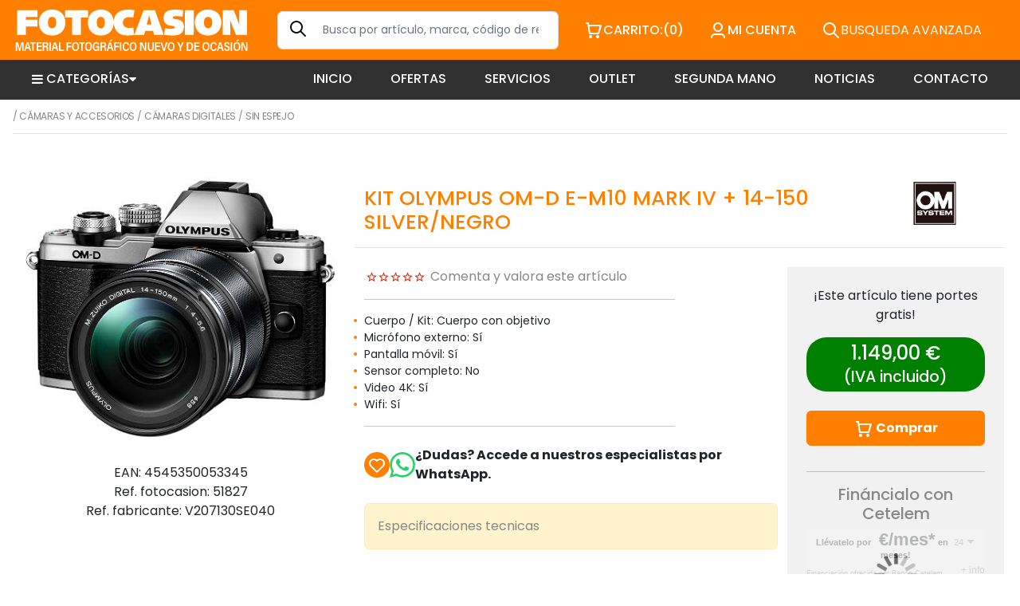

--- FILE ---
content_type: text/html; charset=utf-8
request_url: https://www.fotocasion.es/catalogo/kit-olympus-om-d-e-m10-mark-iv-14-150-silvernegro/51827/
body_size: 20040
content:






<!doctype html>

<html lang="es">

<head>
  <meta charset="utf-8">
  <meta name="viewport" content="width=device-width, initial-scale=1">
  <title>Fotocasión: KIT OLYMPUS OM-D E-M10 MARK IV + 14-150 SILVER/NEGRO | OLYMPUS/OM SYSTEM |  &gt; Cámaras y Accesorios &gt; Cámaras digitales &gt; Sin espejo</title>
  
<meta name="description" content="KIT OLYMPUS OM-D E-M10 MARK IV + 14-150 SILVER/NEGRO. OLYMPUS/OM SYSTEM.  &gt; Cámaras y Accesorios &gt; Cámaras digitales &gt; Sin espejo">
<meta name="keywords" content="KIT OLYMPUS OM-D E-M10 MARK IV + 14-150 SILVER/NEGRO, OLYMPUS/OM SYSTEM, ">
<meta name="title" content="KIT OLYMPUS OM-D E-M10 MARK IV + 14-150 SILVER/NEGRO | OLYMPUS/OM SYSTEM |  &gt; Cámaras y Accesorios &gt; Cámaras digitales &gt; Sin espejo">
<link rel="canonical" href="https://www.fotocasion.es/catalogo/kit-olympus-om-d-e-m10-mark-iv-14-150-silvernegro/51827/" />

<meta property="product:retailer_item_id" content="51827" />
<meta property="product:availability" content="in stock">
<meta property="og:price:amount" content="1149,0" />
<meta property="og:price:currency" content="EUR">
<meta property="og:site_name" content="Fotocasion.es" />
<meta property="og:title" content="KIT OLYMPUS OM-D E-M10 MARK IV + 14-150 SILVER/NEGRO" />
<meta property="og:type" content="" />
<meta property="og:url" content="https://www.fotocasion.es/catalogo/kit-olympus-om-d-e-m10-mark-iv-14-150-silvernegro/51827/" />
<meta property="og:image" content="https://www.fotocasion.es/media/img/articulos/51827_gQP9ccC.jpg" />
<meta property="og:description" content="" />

<meta name="twitter:card" content="summary_large_image">
<meta name="twitter:site" content="@Fotocasion">
<meta name="twitter:title" content="KIT OLYMPUS OM-D E-M10 MARK IV + 14-150 SILVER/NEGRO">
<meta name="twitter:description" content="">
<meta name="twitter:creator" content="@Fotocasion">
<meta name="twitter:image" content="https://www.fotocasion.es/media/img/articulos/51827_gQP9ccC.jpg">
<meta name="twitter:domain" content="https://www.fotocasion.es">

  <link rel="icon" href="/favicon.ico">
  <link rel="icon" href="/favicon.svg" type="image/svg+xml">
  <link rel="apple-touch-icon" href="/apple-touch-icon.png">

  <link rel="stylesheet" href="/static/bootstrap-5.2.0-beta1-dist/css/bootstrap.min.css">
  <link rel="stylesheet" href="/static/css/main.css?v=2">
  <link rel="stylesheet" href="/static/css/fotocasion.css?v=22">
  


  <script type="text/javascript" src="/static/bootstrap-5.2.0-beta1-dist/js/bootstrap.bundle.js"></script>
  <script type="text/javascript" src="/static/js/bootstrap/jquery.min.js"></script>
  <script src="/static/js/fotocasion.js"></script>
  <script src="/static/js/carro20.js"></script>

  <script type="text/javascript" cookie-consent="strictly-necessary">
    var _gaq = _gaq || [];
    _gaq.push(['_setAccount', 'UA-3152742-1']);
    _gaq.push(['_trackPageview']);

    (function() {
      var ga = document.createElement('script'); ga.type = 'text/javascript'; ga.async = true;
      ga.src = ('https:' == document.location.protocol ? 'https://ssl' : 'http://www') + '.google-analytics.com/ga.js';
      var s = document.getElementsByTagName('script')[0]; s.parentNode.insertBefore(ga, s);
    })();

  </script>

  <!-- Global site tag (gtag.js) - Google Ads: 851413553 --> 
  <script type="text/javascript" cookie-consent="strictly-necessary" async src="https://www.googletagmanager.com/gtag/js?id=AW-851413553"></script>
  <script type="text/javascript" cookie-consent="strictly-necessary"> window.dataLayer = window.dataLayer || []; function gtag(){dataLayer.push(arguments);} gtag('js', new Date()); gtag('config', 'AW-851413553');</script> 

  <!-- Google tag (gtag.js) -->
<script async src="https://www.googletagmanager.com/gtag/js?id=G-2BRZWM8ZSM"></script>
<script>
  window.dataLayer = window.dataLayer || [];
  function gtag(){dataLayer.push(arguments);}
  gtag('js', new Date());

  gtag('config', 'G-2BRZWM8ZSM');
</script>


  <script>
    const dfLayerOptions = {
      installationId: '28d8a624-6c34-46b1-ba6c-9090839b23af',
      zone: 'eu1'
    };
    (function (l, a, y, e, r, s) {
      r = l.createElement(a); r.onload = e; r.async = 1; r.src = y;
      s = l.getElementsByTagName(a)[0]; s.parentNode.insertBefore(r, s);
    })(document, 'script', 'https://cdn.doofinder.com/livelayer/1/js/loader.min.js', function () {
      doofinderLoader.load(dfLayerOptions);
    });
  </script>

  
  

    <link rel="icon" href="/static/img/favicon.ico">
    <link rel="shortcut icon" href="/static/img/favicon.ico">

</head>

<body style ="position: relative;">

  




    <style>
      #search_expand {
        display: none;
        position: absolute;
        width: 100%;
        top: 0px;
        right:0px;
        bottom: 0px;
        left:0px;
        z-index: 3;
        border-bottom: 2px solid;
        flex-direction: column;
        padding-bottom: 50px;
      }
      #search_expand .search_expand {
        width:100%;
        background-color: #fff;
      }
      #search_expand .search_header {
        background-color: #ee7307;
        padding:24px;
        color:#fff;
        flex-direction: column;
      }
      @media all and (min-width: 992px) {
        #search_expand .search_header {
            flex-direction: row;
        }
       }
  

    #search_expand .container {
        background-color: #fff;

    }
    #search_expand .background {
        height:100%;
        background-color: #000;
        opacity: 0.7;
    }
    .filter {
        width: 360px;
    }

    .search_form_close {
        padding: 6px;
        background-color: #2d2d2d;
        border-radius: 6px;
    }
      #search_form_input {
        width:90%;
        max-width: unset;
      }
      #search_content {
        padding:20px;
        overflow: hidden;
      }
      #search_content .listado .item {
        padding:20px;
        width:100%;
        text-align: center;
        border:1px solid;
      }
      #search_content .listado .item img {
        height:130px;
        width: auto;
      }
      #search_content .listado .item h3 {
        font-size:16px;
      }
  @media all and (min-width: 394px) {
    #search_content .listado .item {
        width:46%;
    }
  }
  @media all and (min-width: 481px) {
    #search_content .listado .item {
        width:46;
    }
  }
  @media all and (min-width: 768px) {
    #search_content .listado .item {
        width:22%;
    }
  }
  @media all and (min-width: 992px) {
        #search_content {
            padding:0px;
        }
        #search_content .listado .item {
            width:23%;
        }
  }  
  @media all and (min-width: 1200px) {
        #search_content .listado .item {
            width:18%;
        }
  }  
  @media all and (min-width: 1900px) {
        #search_content .listado .item {
            width:15%;
        }
  }  
  @media all and (min-width: 992px) {
      #search_content {
        overflow: hidden;
        padding: 0px 40px 40px 40px;
      }
  }

  #search_content .listado {
    display:flex;
    flex-wrap: wrap;
    gap:20px;
  }
    </style>
    <script>
    $(document).ready(function() {

        /* search form */
        $( ".search_launcher" ).focus(function(event) {
            $( "#search_content").css('display', 'flex');
            $( "#search_form_input" ).focus();

        });
        $( ".search_form_close" ).click(function(event) {
            $( "#search_expand").css('display', 'none');
        });
        $('#search_form_input').keyup(function(event) {
            event.preventDefault();
            var s = $(this).val();
            setTimeout(function() {
            }, 500);
            if(s.length > 3) {

                $.ajax({
                    url: '/search_ajax/',
                    type: 'get',
                    data: $('#searchform').serialize(),
                    success: function(response){
                        // Add response in Modal body
                        $('#search_content').html(response);
                    },
                    error: function (jqXhr, textStatus, errorMessage) { 
                        alert('Error: ' + errorMessage);
                    }
                });
            };
        });
        $('#paginator_search_next').click(function(event) {
            event.preventDefault()
            var s = $(this).val();
            if(s.length > 3) {
                $.ajax({
                    url: '/search_ajax/',
                    type: 'get',
                    data: $('#searchform').serialize(),
                    success: function(response){
                        // Add response in Modal body
                        $('#search_content').html(response);
                    },
                    error: function (jqXhr, textStatus, errorMessage) { 
                        alert('Error: ' + errorMessage);
                    }
                });
            };
        });
    });
    </script>

<div id="search_expand">

    <div class="search_expand">
        <div class="search_header d-flex align-items-center mb-xl-5">
        
        <a style="position: absolute;right: 10px;" class="search_form_close d-block d-lg-none float-end" href="#"><img src="/static/img/icons/ic_close_white.svg"></a>
        
            <div class="pe-xl-5">
                <a style="color:unset; background-color: unset;" href="#" class="search_form_close"><img class="logo" src="/static/img/logo.jpg" alt="Fotocasion"></a>
            </div>
            <div id="search_filter" class="pe-3">
                <h3 class="text-end">Su búsqueda</h3>
            </div>
            <div class="flex-grow-1">
                <form onsubmit="return false;" id="searchform" action="" method="GET">
                <input type="hidden" name="csrfmiddlewaretoken" value="0sfIye8wcKd4BLBcshgMa8OA87nxXv2uddADOgHbo3uhPbnIKUdVvvgKoew4rJ1O">
                <input type="text" name="texto" maxlength="64" autocomplete="off" id="search_form_input" class="form-control" placeholder="Buscar..." required>
                </form>
            </div>
            <div class="d-none d-lg-block text-end">
                <a class="search_form_close float-end" href="#"><img src="/static/img/icons/ic_close_white.svg"></a>
            </div>
        </div>
        <div id="search_content">
            <div class="row pb-5">
                <div class="d-none d-lg-block col-lg-3">
                    <div class="filter w-auto d-none d-md-block">
                    </div>
                </div>
                <div class="col-12 col-lg-9">
                    <h4 class="">Artículos en oferta</h4>


        <div id="search_results">
            <div id="listado" class="listado">
             
                <div class="item d-flex flex-column justify-content-between">
                    <div>
                        <a href="/catalogo/objetivo-leica-m-50095-noctilux-asph-cromado/41622/">
                        <img class="" src="/media/img/articulos/41622-objetivo-leica-m-50095-noctilu-FOTOCASION-OFERTA-DESCUENTO.jpg">
                        </a>
                        <h3><a href="/catalogo/objetivo-leica-m-50095-noctilux-asph-cromado/41622/">OBJETIVO LEICA M 50/0.95 NOCTILUX ASPH CROMADO</a></h3>
                        
                    </div>

                    <div>
                        
                            
                                
                                    
                                        
                                            <small class="pvpDetails">(IVA incluido)</small><br/>
                                            <del>12.655,00 €</del><br/>
                                            <h3><span>ahora: </span>11.700,00 €</h3>
                                        
                                    
                                
                            
                        

                        <p>En stock, disponible inmediatamente</p>

                        <!-- comprar item -->
                        
                            


<form id="AddToCart" action="/cart/add_to_cart_ajax/" method="post" class="AddToCart btn__comprar--form">
	<input type="hidden" name="csrfmiddlewaretoken" value="0sfIye8wcKd4BLBcshgMa8OA87nxXv2uddADOgHbo3uhPbnIKUdVvvgKoew4rJ1O">
	<input type="hidden" name="object_id" value="41622">
	<input type="hidden" name="content_type" value="27">
	<input type="hidden" name="referencia" value="41622">
	
	<input type="hidden" name="cantidad" value="1">
	
	<input type="hidden" name="descripcion" value="OBJETIVO LEICA M 50/0.95 NOCTILUX ASPH CROMADO">
	<input type="hidden" name="referer" value="">
	<button type="submit" name="add_to_cart" value="comprar" class="btn btn--primary"><img class="icon" src="/static/img/icons/ic_shopping-cart-light.svg" alt="" style="height: 24px; width: auto;"><strong>
			Comprar
		</strong></button>
</form>
                        

                    </div>
                </div>
             
                <div class="item d-flex flex-column justify-content-between">
                    <div>
                        <a href="/catalogo/kit-nikon-z50-ii-18-140-vr/58076/">
                        <img class="" src="/media/img/articulos/58076.jpg">
                        </a>
                        <h3><a href="/catalogo/kit-nikon-z50-ii-18-140-vr/58076/">KIT NIKON Z50 II + 18-140 VR</a></h3>
                        
                    </div>

                    <div>
                        
                            
                                
                                    
                                        
                                            <small class="pvpDetails">(IVA incluido)</small><br/>
                                            <del>1.529,00 €</del><br/>
                                            <h3><span>ahora: </span>1.299,00 €</h3>
                                        
                                    
                                
                            
                        

                        <p>En stock, disponible inmediatamente</p>

                        <!-- comprar item -->
                        
                            


<form id="AddToCart" action="/cart/add_to_cart_ajax/" method="post" class="AddToCart btn__comprar--form">
	<input type="hidden" name="csrfmiddlewaretoken" value="0sfIye8wcKd4BLBcshgMa8OA87nxXv2uddADOgHbo3uhPbnIKUdVvvgKoew4rJ1O">
	<input type="hidden" name="object_id" value="58076">
	<input type="hidden" name="content_type" value="27">
	<input type="hidden" name="referencia" value="58076">
	
	<input type="hidden" name="cantidad" value="1">
	
	<input type="hidden" name="descripcion" value="KIT NIKON Z50 II + 18-140 VR">
	<input type="hidden" name="referer" value="">
	<button type="submit" name="add_to_cart" value="comprar" class="btn btn--primary"><img class="icon" src="/static/img/icons/ic_shopping-cart-light.svg" alt="" style="height: 24px; width: auto;"><strong>
			Comprar
		</strong></button>
</form>
                        

                    </div>
                </div>
             
                <div class="item d-flex flex-column justify-content-between">
                    <div>
                        <a href="/catalogo/objetivo-canon-rf-24-10528-l-is-usm-z/56745/">
                        <img class="" src="/media/img/articulos/56745_objetivo-canon-rf-24-10528-l-is-usm-z.jpg">
                        </a>
                        <h3><a href="/catalogo/objetivo-canon-rf-24-10528-l-is-usm-z/56745/">OBJETIVO CANON RF 24-105/2.8 L IS USM Z</a></h3>
                        
                    </div>

                    <div>
                        
                            
                                
                                    
                                        
                                            <small class="pvpDetails">(IVA incluido)</small><br/>
                                            <del>3.879,00 €</del><br/>
                                            <h3><span>ahora: </span>3.490,00 €</h3>
                                        
                                    
                                
                            
                        

                        <p>En stock, disponible inmediatamente</p>

                        <!-- comprar item -->
                        
                            


<form id="AddToCart" action="/cart/add_to_cart_ajax/" method="post" class="AddToCart btn__comprar--form">
	<input type="hidden" name="csrfmiddlewaretoken" value="0sfIye8wcKd4BLBcshgMa8OA87nxXv2uddADOgHbo3uhPbnIKUdVvvgKoew4rJ1O">
	<input type="hidden" name="object_id" value="56745">
	<input type="hidden" name="content_type" value="27">
	<input type="hidden" name="referencia" value="56745">
	
	<input type="hidden" name="cantidad" value="1">
	
	<input type="hidden" name="descripcion" value="OBJETIVO CANON RF 24-105/2.8 L IS USM Z">
	<input type="hidden" name="referer" value="">
	<button type="submit" name="add_to_cart" value="comprar" class="btn btn--primary"><img class="icon" src="/static/img/icons/ic_shopping-cart-light.svg" alt="" style="height: 24px; width: auto;"><strong>
			Comprar
		</strong></button>
</form>
                        

                    </div>
                </div>
             
                <div class="item d-flex flex-column justify-content-between">
                    <div>
                        <a href="/catalogo/objetivo-canon-rf-14-354-l-is-usm/53142/">
                        <img class="" src="/media/img/articulos/53142_objetivo-canon-rf-14-354-l-is-usm.jpg">
                        </a>
                        <h3><a href="/catalogo/objetivo-canon-rf-14-354-l-is-usm/53142/">OBJETIVO CANON RF 14-35/4 L IS USM</a></h3>
                        
                    </div>

                    <div>
                        
                            
                                
                                    
                                        
                                            <small class="pvpDetails">(IVA incluido)</small><br/>
                                            <del>1.779,00 €</del><br/>
                                            <h3><span>ahora: </span>1.490,00 €</h3>
                                        
                                    
                                
                            
                        

                        <p>En stock, disponible inmediatamente</p>

                        <!-- comprar item -->
                        
                            


<form id="AddToCart" action="/cart/add_to_cart_ajax/" method="post" class="AddToCart btn__comprar--form">
	<input type="hidden" name="csrfmiddlewaretoken" value="0sfIye8wcKd4BLBcshgMa8OA87nxXv2uddADOgHbo3uhPbnIKUdVvvgKoew4rJ1O">
	<input type="hidden" name="object_id" value="53142">
	<input type="hidden" name="content_type" value="27">
	<input type="hidden" name="referencia" value="53142">
	
	<input type="hidden" name="cantidad" value="1">
	
	<input type="hidden" name="descripcion" value="OBJETIVO CANON RF 14-35/4 L IS USM">
	<input type="hidden" name="referer" value="">
	<button type="submit" name="add_to_cart" value="comprar" class="btn btn--primary"><img class="icon" src="/static/img/icons/ic_shopping-cart-light.svg" alt="" style="height: 24px; width: auto;"><strong>
			Comprar
		</strong></button>
</form>
                        

                    </div>
                </div>
             
                <div class="item d-flex flex-column justify-content-between">
                    <div>
                        <a href="/catalogo/cuerpo-leica-m11-p-silver-20214/56613/">
                        <img class="" src="/media/img/articulos/56613_cuerpo-leica-m11-p-silver-20214.jpg">
                        </a>
                        <h3><a href="/catalogo/cuerpo-leica-m11-p-silver-20214/56613/">CUERPO LEICA M11-P SILVER (20214)</a></h3>
                        
                    </div>

                    <div>
                        
                            
                                
                                    
                                        
                                            <small class="pvpDetails">(IVA incluido)</small><br/>
                                            <del>8.990,00 €</del><br/>
                                            <h3><span>ahora: </span>8.490,00 €</h3>
                                        
                                    
                                
                            
                        

                        <p>En stock, disponible inmediatamente</p>

                        <!-- comprar item -->
                        
                            


<form id="AddToCart" action="/cart/add_to_cart_ajax/" method="post" class="AddToCart btn__comprar--form">
	<input type="hidden" name="csrfmiddlewaretoken" value="0sfIye8wcKd4BLBcshgMa8OA87nxXv2uddADOgHbo3uhPbnIKUdVvvgKoew4rJ1O">
	<input type="hidden" name="object_id" value="56613">
	<input type="hidden" name="content_type" value="27">
	<input type="hidden" name="referencia" value="56613">
	
	<input type="hidden" name="cantidad" value="1">
	
	<input type="hidden" name="descripcion" value="CUERPO LEICA M11-P SILVER (20214)">
	<input type="hidden" name="referer" value="">
	<button type="submit" name="add_to_cart" value="comprar" class="btn btn--primary"><img class="icon" src="/static/img/icons/ic_shopping-cart-light.svg" alt="" style="height: 24px; width: auto;"><strong>
			Comprar
		</strong></button>
</form>
                        

                    </div>
                </div>
             
                <div class="item d-flex flex-column justify-content-between">
                    <div>
                        <a href="/catalogo/objetivo-canon-rf-200-80063-9-is-usm/56746/">
                        <img class="" src="/media/img/articulos/56746_objetivo-canon-rf-200-80063-9-is-usm.jpg">
                        </a>
                        <h3><a href="/catalogo/objetivo-canon-rf-200-80063-9-is-usm/56746/">OBJETIVO CANON RF 200-800/6.3-9 IS USM</a></h3>
                        
                    </div>

                    <div>
                        
                            
                                
                                    
                                        
                                            <small class="pvpDetails">(IVA incluido)</small><br/>
                                            <del>2.579,00 €</del><br/>
                                            <h3><span>ahora: </span>2.150,00 €</h3>
                                        
                                    
                                
                            
                        

                        <p>En stock, disponible inmediatamente</p>

                        <!-- comprar item -->
                        
                            


<form id="AddToCart" action="/cart/add_to_cart_ajax/" method="post" class="AddToCart btn__comprar--form">
	<input type="hidden" name="csrfmiddlewaretoken" value="0sfIye8wcKd4BLBcshgMa8OA87nxXv2uddADOgHbo3uhPbnIKUdVvvgKoew4rJ1O">
	<input type="hidden" name="object_id" value="56746">
	<input type="hidden" name="content_type" value="27">
	<input type="hidden" name="referencia" value="56746">
	
	<input type="hidden" name="cantidad" value="1">
	
	<input type="hidden" name="descripcion" value="OBJETIVO CANON RF 200-800/6.3-9 IS USM">
	<input type="hidden" name="referer" value="">
	<button type="submit" name="add_to_cart" value="comprar" class="btn btn--primary"><img class="icon" src="/static/img/icons/ic_shopping-cart-light.svg" alt="" style="height: 24px; width: auto;"><strong>
			Comprar
		</strong></button>
</form>
                        

                    </div>
                </div>
             
                <div class="item d-flex flex-column justify-content-between">
                    <div>
                        <a href="/catalogo/fotometro-lumu-llm2s-piphone/45539/">
                        <img class="" src="/media/img/articulos/45539_fotometro-lumu-llm2s-piphone.jpg">
                        </a>
                        <h3><a href="/catalogo/fotometro-lumu-llm2s-piphone/45539/">FOTOMETRO LUMU LLM2S P/IPHONE</a></h3>
                        
                    </div>

                    <div>
                        
                            
                                
                                    
                                        
                                            <small class="pvpDetails">(IVA incluido)</small><br/>
                                            <del>99,00 €</del><br/>
                                            <h3><span>ahora: </span>70,00 €</h3>
                                        
                                    
                                
                            
                        

                        <p>En stock, disponible inmediatamente</p>

                        <!-- comprar item -->
                        
                            


<form id="AddToCart" action="/cart/add_to_cart_ajax/" method="post" class="AddToCart btn__comprar--form">
	<input type="hidden" name="csrfmiddlewaretoken" value="0sfIye8wcKd4BLBcshgMa8OA87nxXv2uddADOgHbo3uhPbnIKUdVvvgKoew4rJ1O">
	<input type="hidden" name="object_id" value="45539">
	<input type="hidden" name="content_type" value="27">
	<input type="hidden" name="referencia" value="45539">
	
	<input type="hidden" name="cantidad" value="1">
	
	<input type="hidden" name="descripcion" value="FOTOMETRO LUMU LLM2S P/IPHONE">
	<input type="hidden" name="referer" value="">
	<button type="submit" name="add_to_cart" value="comprar" class="btn btn--primary"><img class="icon" src="/static/img/icons/ic_shopping-cart-light.svg" alt="" style="height: 24px; width: auto;"><strong>
			Comprar
		</strong></button>
</form>
                        

                    </div>
                </div>
             
                <div class="item d-flex flex-column justify-content-between">
                    <div>
                        <a href="/catalogo/objetivo-sony-af-fe-200-60056-63-oss-g/50103/">
                        <img class="" src="/media/img/articulos/50103_objetivo-sony-af-fe-200-60056-63-oss-g.jpg">
                        </a>
                        <h3><a href="/catalogo/objetivo-sony-af-fe-200-60056-63-oss-g/50103/">OBJETIVO SONY AF FE 200-600/5.6-6.3 OSS G</a></h3>
                        
                    </div>

                    <div>
                        
                            
                                
                                    
                                        
                                            <small class="pvpDetails">(IVA incluido)</small><br/>
                                            <del>1.995,00 €</del><br/>
                                            <h3><span>ahora: </span>1.849,00 €</h3>
                                        
                                    
                                
                            
                        

                        <p>En stock, disponible inmediatamente</p>

                        <!-- comprar item -->
                        
                            


<form id="AddToCart" action="/cart/add_to_cart_ajax/" method="post" class="AddToCart btn__comprar--form">
	<input type="hidden" name="csrfmiddlewaretoken" value="0sfIye8wcKd4BLBcshgMa8OA87nxXv2uddADOgHbo3uhPbnIKUdVvvgKoew4rJ1O">
	<input type="hidden" name="object_id" value="50103">
	<input type="hidden" name="content_type" value="27">
	<input type="hidden" name="referencia" value="50103">
	
	<input type="hidden" name="cantidad" value="1">
	
	<input type="hidden" name="descripcion" value="OBJETIVO SONY AF FE 200-600/5.6-6.3 OSS G">
	<input type="hidden" name="referer" value="">
	<button type="submit" name="add_to_cart" value="comprar" class="btn btn--primary"><img class="icon" src="/static/img/icons/ic_shopping-cart-light.svg" alt="" style="height: 24px; width: auto;"><strong>
			Comprar
		</strong></button>
</form>
                        

                    </div>
                </div>
             
                <div class="item d-flex flex-column justify-content-between">
                    <div>
                        <a href="/catalogo/objetivo-nikon-afs-120-30028-e-fl-ed-sd-vr/52199/">
                        <img class="" src="/media/img/articulos/52199_objetivo-nikon-afs-120-30028-e-fl-ed-sd-vr.jpg">
                        </a>
                        <h3><a href="/catalogo/objetivo-nikon-afs-120-30028-e-fl-ed-sd-vr/52199/">OBJETIVO NIKON AFS 120-300/2.8 E FL ED SD VR</a></h3>
                        
                    </div>

                    <div>
                        
                            
                                
                                    
                                        
                                            <small class="pvpDetails">(IVA incluido)</small><br/>
                                            <del>13.500,00 €</del><br/>
                                            <h3><span>ahora: </span>12.500,00 €</h3>
                                        
                                    
                                
                            
                        

                        <p>En stock, disponible inmediatamente</p>

                        <!-- comprar item -->
                        
                            


<form id="AddToCart" action="/cart/add_to_cart_ajax/" method="post" class="AddToCart btn__comprar--form">
	<input type="hidden" name="csrfmiddlewaretoken" value="0sfIye8wcKd4BLBcshgMa8OA87nxXv2uddADOgHbo3uhPbnIKUdVvvgKoew4rJ1O">
	<input type="hidden" name="object_id" value="52199">
	<input type="hidden" name="content_type" value="27">
	<input type="hidden" name="referencia" value="52199">
	
	<input type="hidden" name="cantidad" value="1">
	
	<input type="hidden" name="descripcion" value="OBJETIVO NIKON AFS 120-300/2.8 E FL ED SD VR">
	<input type="hidden" name="referer" value="">
	<button type="submit" name="add_to_cart" value="comprar" class="btn btn--primary"><img class="icon" src="/static/img/icons/ic_shopping-cart-light.svg" alt="" style="height: 24px; width: auto;"><strong>
			Comprar
		</strong></button>
</form>
                        

                    </div>
                </div>
             
                <div class="item d-flex flex-column justify-content-between">
                    <div>
                        <a href="/catalogo/objetivo-canon-rf-2418-macro-is-stm/54644/">
                        <img class="" src="/media/img/articulos/54644_objetivo-canon-rf-2418-macro-is-stm.jpg">
                        </a>
                        <h3><a href="/catalogo/objetivo-canon-rf-2418-macro-is-stm/54644/">OBJETIVO CANON RF 24/1.8 MACRO IS STM</a></h3>
                        
                    </div>

                    <div>
                        
                            
                                
                                    
                                        
                                            <small class="pvpDetails">(IVA incluido)</small><br/>
                                            <del>799,00 €</del><br/>
                                            <h3><span>ahora: </span>669,00 €</h3>
                                        
                                    
                                
                            
                        

                        <p>En stock, disponible inmediatamente</p>

                        <!-- comprar item -->
                        
                            


<form id="AddToCart" action="/cart/add_to_cart_ajax/" method="post" class="AddToCart btn__comprar--form">
	<input type="hidden" name="csrfmiddlewaretoken" value="0sfIye8wcKd4BLBcshgMa8OA87nxXv2uddADOgHbo3uhPbnIKUdVvvgKoew4rJ1O">
	<input type="hidden" name="object_id" value="54644">
	<input type="hidden" name="content_type" value="27">
	<input type="hidden" name="referencia" value="54644">
	
	<input type="hidden" name="cantidad" value="1">
	
	<input type="hidden" name="descripcion" value="OBJETIVO CANON RF 24/1.8 MACRO IS STM">
	<input type="hidden" name="referer" value="">
	<button type="submit" name="add_to_cart" value="comprar" class="btn btn--primary"><img class="icon" src="/static/img/icons/ic_shopping-cart-light.svg" alt="" style="height: 24px; width: auto;"><strong>
			Comprar
		</strong></button>
</form>
                        

                    </div>
                </div>
             
                <div class="item d-flex flex-column justify-content-between">
                    <div>
                        <a href="/catalogo/kit-canon-eos-r50-v-14-30-rfs-creator/59545/">
                        <img class="" src="/media/img/articulos/59545.jpg">
                        </a>
                        <h3><a href="/catalogo/kit-canon-eos-r50-v-14-30-rfs-creator/59545/">KIT CANON EOS R50 V + 14-30 RFS CREATOR</a></h3>
                        
                    </div>

                    <div>
                        
                            
                                
                                    
                                        
                                            <small class="pvpDetails">(IVA incluido)</small><br/>
                                            <del>1.059,00 €</del><br/>
                                            <h3><span>ahora: </span>999,00 €</h3>
                                        
                                    
                                
                            
                        

                        <p>En stock, disponible inmediatamente</p>

                        <!-- comprar item -->
                        
                            


<form id="AddToCart" action="/cart/add_to_cart_ajax/" method="post" class="AddToCart btn__comprar--form">
	<input type="hidden" name="csrfmiddlewaretoken" value="0sfIye8wcKd4BLBcshgMa8OA87nxXv2uddADOgHbo3uhPbnIKUdVvvgKoew4rJ1O">
	<input type="hidden" name="object_id" value="59545">
	<input type="hidden" name="content_type" value="27">
	<input type="hidden" name="referencia" value="59545">
	
	<input type="hidden" name="cantidad" value="1">
	
	<input type="hidden" name="descripcion" value="KIT CANON EOS R50 V + 14-30 RFS CREATOR">
	<input type="hidden" name="referer" value="">
	<button type="submit" name="add_to_cart" value="comprar" class="btn btn--primary"><img class="icon" src="/static/img/icons/ic_shopping-cart-light.svg" alt="" style="height: 24px; width: auto;"><strong>
			Comprar
		</strong></button>
</form>
                        

                    </div>
                </div>
             
                <div class="item d-flex flex-column justify-content-between">
                    <div>
                        <a href="/catalogo/objetivo-leica-sl-2120-apo-summicron-asph-11181/56723/">
                        <img class="" src="/media/img/articulos/56723_objetivo-leica-sl-2120-apo-summicron-asph-11181.jpg">
                        </a>
                        <h3><a href="/catalogo/objetivo-leica-sl-2120-apo-summicron-asph-11181/56723/">OBJETIVO LEICA SL 21/2.0 APO-SUMMICRON ASPH (11181)</a></h3>
                        
                    </div>

                    <div>
                        
                            
                                
                                    
                                        
                                            <small class="pvpDetails">(IVA incluido)</small><br/>
                                            <del>5.345,00 €</del><br/>
                                            <h3><span>ahora: </span>5.200,00 €</h3>
                                        
                                    
                                
                            
                        

                        <p>En stock, disponible inmediatamente</p>

                        <!-- comprar item -->
                        
                            


<form id="AddToCart" action="/cart/add_to_cart_ajax/" method="post" class="AddToCart btn__comprar--form">
	<input type="hidden" name="csrfmiddlewaretoken" value="0sfIye8wcKd4BLBcshgMa8OA87nxXv2uddADOgHbo3uhPbnIKUdVvvgKoew4rJ1O">
	<input type="hidden" name="object_id" value="56723">
	<input type="hidden" name="content_type" value="27">
	<input type="hidden" name="referencia" value="56723">
	
	<input type="hidden" name="cantidad" value="1">
	
	<input type="hidden" name="descripcion" value="OBJETIVO LEICA SL 21/2.0 APO-SUMMICRON ASPH (11181)">
	<input type="hidden" name="referer" value="">
	<button type="submit" name="add_to_cart" value="comprar" class="btn btn--primary"><img class="icon" src="/static/img/icons/ic_shopping-cart-light.svg" alt="" style="height: 24px; width: auto;"><strong>
			Comprar
		</strong></button>
</form>
                        

                    </div>
                </div>
            
            </div>
        </div> 


                    <div class="listado">
                        
                            <div class="item">
                                <img class="img img-fluid" src="/media/img/articulos/41622-objetivo-leica-m-50095-noctilu-FOTOCASION-OFERTA-DESCUENTO.jpg">
                                <h3>OBJETIVO LEICA M 50/0.95 NOCTILUX ASPH CROMADO</h3>
                                12655,0
                            </div>
                        
                            <div class="item">
                                <img class="img img-fluid" src="/media/img/articulos/58076.jpg">
                                <h3>KIT NIKON Z50 II + 18-140 VR</h3>
                                1529,0
                            </div>
                        
                            <div class="item">
                                <img class="img img-fluid" src="/media/img/articulos/56745_objetivo-canon-rf-24-10528-l-is-usm-z.jpg">
                                <h3>OBJETIVO CANON RF 24-105/2.8 L IS USM Z</h3>
                                3879,0
                            </div>
                        
                            <div class="item">
                                <img class="img img-fluid" src="/media/img/articulos/53142_objetivo-canon-rf-14-354-l-is-usm.jpg">
                                <h3>OBJETIVO CANON RF 14-35/4 L IS USM</h3>
                                1779,0
                            </div>
                        
                            <div class="item">
                                <img class="img img-fluid" src="/media/img/articulos/56613_cuerpo-leica-m11-p-silver-20214.jpg">
                                <h3>CUERPO LEICA M11-P SILVER (20214)</h3>
                                8990,0
                            </div>
                        
                            <div class="item">
                                <img class="img img-fluid" src="/media/img/articulos/56746_objetivo-canon-rf-200-80063-9-is-usm.jpg">
                                <h3>OBJETIVO CANON RF 200-800/6.3-9 IS USM</h3>
                                2579,0
                            </div>
                        
                            <div class="item">
                                <img class="img img-fluid" src="/media/img/articulos/45539_fotometro-lumu-llm2s-piphone.jpg">
                                <h3>FOTOMETRO LUMU LLM2S P/IPHONE</h3>
                                99,0
                            </div>
                        
                            <div class="item">
                                <img class="img img-fluid" src="/media/img/articulos/50103_objetivo-sony-af-fe-200-60056-63-oss-g.jpg">
                                <h3>OBJETIVO SONY AF FE 200-600/5.6-6.3 OSS G</h3>
                                1995,0
                            </div>
                        
                            <div class="item">
                                <img class="img img-fluid" src="/media/img/articulos/52199_objetivo-nikon-afs-120-30028-e-fl-ed-sd-vr.jpg">
                                <h3>OBJETIVO NIKON AFS 120-300/2.8 E FL ED SD VR</h3>
                                13500,0
                            </div>
                        
                            <div class="item">
                                <img class="img img-fluid" src="/media/img/articulos/54644_objetivo-canon-rf-2418-macro-is-stm.jpg">
                                <h3>OBJETIVO CANON RF 24/1.8 MACRO IS STM</h3>
                                799,0
                            </div>
                        
                            <div class="item">
                                <img class="img img-fluid" src="/media/img/articulos/59545.jpg">
                                <h3>KIT CANON EOS R50 V + 14-30 RFS CREATOR</h3>
                                1059,0
                            </div>
                        
                            <div class="item">
                                <img class="img img-fluid" src="/media/img/articulos/56723_objetivo-leica-sl-2120-apo-summicron-asph-11181.jpg">
                                <h3>OBJETIVO LEICA SL 21/2.0 APO-SUMMICRON ASPH (11181)</h3>
                                5345,0
                            </div>
                        
                    </div>
                </div>
            </div>
        </div>
    </div>
    <div class="background">
    </div>
</div>



  <div id="overlay" onclick="ocultar_filtros()"></div>


  <header>

    <div class="header wrapper">
      <a href="/"> <img class="logo" src="/static/img/logo.jpg" alt="Fotocasion"></a>

      
<script src="/static/js/bootstrap-autocomplete.js"></script>
<script>
  $(document).ready(function () {

    $('#search_field').autoComplete({ 

        minLength: 1,
       
        resolverSettings: {
          url: '/search_autocomplete/',
          queryKey: 'texto',
        }
      }
    );
    $('.dropdown-menu').css({ 'top': 'auto', 'left': 'auto' })

  });
</script>
<style>
  .bootstrap-autocomplete.dropdown-menu {
    padding: 12px;
    font-size: 14px;
    text-transform: lowercase;
  }
  .bootstrap-autocomplete.dropdown-menu li {
    padding:  9px 0px;
  }
</style>
<div class="buscador_rapido">
  <div class="rounded">
    <form id="buscador_rapido" class="" action="/buscar/" method="get">
      <input type="hidden" name="buscar" value="buscar">
      
      <input type="text" name="texto" id="search_field" class="form-control eventsAutoComplete" data-url="/search_autocomplete/" maxlength="124" aria-describedby="search-addon" aria-label="Search" placeholder="Busca por artículo, marca, código de referencia..." autocomplete="off" required>
      <button type="submit" class="search-button"><img style="margin-top:5px" class="menu-icon" src="/static/img/icons/ic_search.svg" alt="search button"></button>
      
    </form>
  </div>
</div>

      



<script>
	$(document).ready(function () {
		/* Actualiza el carro */
		$('.UpdateCart').on('submit change', function (event) {
			event.preventDefault();
			var destino = $(this).attr('destino');
			var url = "/cart/" + destino + "/";
			// AJAX request

			$.ajax({
				url: url,
				type: 'post',
				data: $(this).serialize(),
				success: function (response) {
					if (destino == "update_cart_ajax") {
						$('#modal>.modal-dialog>.modal-content').html(response);
						$('#modal').modal('show');
					}
					if (destino == "get_cart_ajax") {
						$("#cart_header").html(response);
						$("#cart_content").css("display", "block");
					}
				},
				error: function (XMLHttpRequest, textStatus, errorThrown) {
					alert("Status: " + textStatus); alert("Error: " + errorThrown);
				}
			});
		});
	});
    /* Actualiza el carro */
</script>

<!-- get_cart_header -->
<div id="cart_header" class="menu__item">

	<a onclick="mostrar_filtros('cart_content')" class="web d-flex align-items-center" style="gap: 4px;">
		<img src="/static/img/icons/ic_shopping-cart.svg" alt="">
		<div class="d-none d-xl-block">
			<span class="text">CARRITO: <span class="cart-total-top"> </span>
		</div>
		<span class="length">(0)</span>
		</span>
	</a>
</div>

	<div id="cart_content">

		<span><input type="hidden" name="csrfmiddlewaretoken" value="0sfIye8wcKd4BLBcshgMa8OA87nxXv2uddADOgHbo3uhPbnIKUdVvvgKoew4rJ1O"></span>

		<ul class="cart__list wrapper">


			<a class="close" href="#" onclick="ocultar_filtros()">
				<h3>Mi pedido</h3> <img class="menu__icon" src="/static/img/icons/ic_close.svg" alt="">
			</a>


			
			<h3 class="empty-cart">Tu carro de la compra está vacío</h3>
			

		</ul>
	</div>

      

<!-- get_cart_header -->
<div id="user_header" class="menu__item">
	<a href="#" onclick="mostrar_filtros('user_content');" class="web d-flex align-items-center" style="gap: 4px;">
		<img src="/static/img/icons/ic_user.svg" alt="">
		<span class="d-none d-xl-block">
			MI CUENTA
		</span>
	</a>
</div>

	<div id="user_content">
		<div class="wrapper">

			<a class="close" href="#" onclick="ocultar_filtros()" style="margin-bottom: 40px;">
				<h3>MI CUENTA</h3> <img class="menu__icon" src="/static/img/icons/ic_close.svg" alt="">
			</a>
			
			<form class=" user--form" action="/cart/zonaclientes/" method="post">
				<input type="hidden" name="csrfmiddlewaretoken" value="0sfIye8wcKd4BLBcshgMa8OA87nxXv2uddADOgHbo3uhPbnIKUdVvvgKoew4rJ1O">
				<input class="form--control" type="email" placeholder="Email" aria-label="text" name="email" style="margin-bottom: 16px;" />

				<input class="form--control" type="password" placeholder="Contraseña" aria-label="text" name="password" style="margin-bottom: 16px;" />
				<button class="btn btn--primary" type="submit" style="width: 100%;">
					Entrar en Mi cuenta
				</button>
				<br>
				<a href="/cart/new_customer/" class="btn btn--secondary register">
					¿No tienes cuenta? Regístrate</a>
			</form>
			
		</div>

	</div>

      <a href="/buscar/" class="buscador_header web d-flex align-items-center" style="gap: 4px;">
        <img src="/static/img/icons/ic_search_white.svg" alt="">
        <span class="d-none d-xl-block">
          BUSQUEDA AVANZADA
        </span>
      </a>



      <div id="google_translate_element" class="google"></div>

      <script type="text/javascript">
      function googleTranslateElementInit() {
        new google.translate.TranslateElement({pageLanguage: 'es', includedLanguages: 'ca,eu,gl,en,fr,it,pt,de', layout: google.translate.TranslateElement.InlineLayout.SIMPLE, gaTrack: true}, 'google_translate_element');
              }
      </script>

      <script type="text/javascript" src="https://translate.google.com/translate_a/element.js?cb=googleTranslateElementInit"></script>



    </div>


    <nav class="menu_principal">
      <div class="wrapper d-flex justify-content-between align-items-center">

        <div class="mobile">
          <a class="" href="#" onclick="load_menu('mobile');" style="color: white;">
            <span class="ybc-menu-button-toggle_icon">
              <i class="fa fa-bars"></i>
            </span>
            Menú
          </a>
        </div>

        <div class="d-flex gap-4">
          <div class="mobile">
            <a onclick="mostrar_filtros('cart_content')" class="d-flex align-items-center" style="gap: 4px; color: white;">
              <i class="icon-handbag"></i>
            </a>
          </div>

          <div class="mobile">
            <a onclick="mostrar_filtros('user_content')" class="d-flex align-items-center" style="gap: 4px; color: white;">
              <i class="fa fa-user"></i>
            </a>
          </div>

          <div class="mobile">
            <a href="/buscar/" class="d-flex align-items-center" style="gap: 4px; color: white;">
              <i class="fa fa-search"></i>
            </a>
          </div>
        </div>


        <ul class="desktop_menu">
          <li class="me-auto"><a id="onclick_link" onclick="load_menu('web');" href="#" style="color: white;display: flex; align-items: center; justify-content: space-between;"> <span class="fa fa-bars web" style="padding-right: 4px;"></span>CATEGORÍAS <span class="fa fa-caret-down"></span></a>
          </li>
          <li class=""><a href="/" style="color: white;">INICIO</a></li>
          <li class=""><a href="/ofertas/" style="color: white;">OFERTAS</a></li>
          <li class=""><a href="/servicios/" style="color: white;">SERVICIOS</a></li>
          <li class=""><a href="/outlet/" style="color: white;">OUTLET</a></li>
          <li class=""><a href="/segunda-mano/170000/F/" style="color: white;">SEGUNDA MANO</a></li>
          <li class=""><a href="/noticias/" style="color: white;">NOTICIAS</a></li>
          
          <li class=""><a  href="/contacto/" style="color: white;">CONTACTO</a></li>
        </ul>

        <div id="menu_container"></div>

      </div>
    </nav>

    <div id="black_screen" onclick="toggle('menu');">
    </div>

  </header>





  <div class="wrapper layout">

    





    <main>
      

<!-- rastro de materias -->

<nav class="border-bottom rastro_migas">
    
    <a href="/sin-espejo/010112/F/" class="rastro_migas"><span class="slash"><span> / </span></span><a href="/camaras-y-accesorios/010000/F/">Cámaras y Accesorios</a><span class="slash"><span> / </span></span><a href="/camaras-digitales/010100/F/">Cámaras digitales</a><span class="slash"><span> / </span></span><a href="/sin-espejo/010112/F/">Sin espejo</a></a>
    
</nav>


<article class="ficha_articulo wrapper">
    <div class="row mt-4">

        

        <div class="col-10 col-md-4">
            <div class="imagen_principal text-center position-relative">
                <a href="#" data-bs-toggle="modal" data-bs-target="#modal_image">
                    
                    <img id="principal" class="img img-fluid" src="/media/img/articulos/51827_gQP9ccC.jpg" alt="KIT OLYMPUS OM-D E-M10 MARK IV + 14-150 SILVER/NEGRO OLYMPUS/OM SYSTEM " title="KIT OLYMPUS OM-D E-M10 MARK IV + 14-150 SILVER/NEGRO. OLYMPUS/OM SYSTEM">
                    

                    <div class="tags">
                        
                        
                    </div>
                </a>
                

                <ul>
                    
                    <li>
                        EAN: 4545350053345
                    </li>
                    
                    <li>
                        Ref. fotocasion: 51827
                    </li>
                    
                    <li>
                        Ref. fabricante: V207130SE040
                    </li>
                    
                </ul>
            </div>
        </div>

        
        <div class="col-12 col-md-8 ps-4">
        

            <!-- CABECERA del artículo -->
            <div class="row mt-4 border-bottom align-items-center">
                <div class="col-12 col-lg-9">
                    <h1>KIT OLYMPUS OM-D E-M10 MARK IV + 14-150 SILVER/NEGRO</h1>
                </div>
                <div class="col-12 col-lg-3 text-lg-end">
                    
                        <a href="/fabricantes/olympusom-system/315/"><img class="marca" src="/media/img/marcas/OMDIGITAL_Das4IlW_nEX790s.png"></a>
                    
                </div>
            </div>


            <div class="row mb-4 mt-4">
                <div class="col-12 col-lg-8">
                    <!-- valoracion -->
                    <div>
                        
                        <img src="/static/img/0.svg" width="79" height="15" alt="valoración" title="Ningún comentario">
                        

                        <a href="/comentar/51827/">Comenta y valora este artículo</a>
                    </div>

                    
                    
                        <hr class="w-75">
                        <ul class="ficha_tecnica">
                            
                            <li>Cuerpo / Kit: Cuerpo con objetivo</li>
                            
                            <li>Micrófono externo: Sí</li>
                            
                            <li>Pantalla móvil: Sí</li>
                            
                            <li>Sensor completo: No</li>
                            
                            <li>Video 4K: Sí</li>
                            
                            <li>Wifi: Sí</li>
                            
                        </ul>
                        <hr class="w-75">
                    
                    <div class="d-flex align-items-center mb-4" style="gap: 16px; margin-top: 24px;">
                        <form action="/wishlist/addtolist/" method="post" class="wishlist form">
	<input type="hidden" name="csrfmiddlewaretoken" value="0sfIye8wcKd4BLBcshgMa8OA87nxXv2uddADOgHbo3uhPbnIKUdVvvgKoew4rJ1O">
	<input type="hidden" name="item" value="51827">
	<input type="hidden" name="referer" value="/catalogo/kit-olympus-om-d-e-m10-mark-iv-14-150-silvernegro/51827/">
	<button class="btn wishlist" type="submit" name="anadir" value="Add to my Wishlist" title="Add to my Wishlist"><img src="/static/img/icons/ic_heart.svg" class="corazon"></button>
</form>
                        

                        <a target="_blank" aria-label="Chat on WhatsApp" href="https://wa.me/+34682621317"><img style="height:32px; width:32px" alt="Chat on WhatsApp" src="/static/img/whatsapp.svg" /></a><strong> ¿Dudas? Accede a nuestros especialistas por WhatsApp.</strong>
                    </div>
                    


                    
                        
                            
                                
                            
                        
                    

                    <!-- descargas/enlaces -->
                    
                    <div class="muestras descargas">

                        <ul class="alert alert-warning">
                            

                            

                            
                            <li><a href="/media/archivos/Olympus_OM-D_EM10_Mark_IV_3jXtuPJ_gTvkqMc_57abu7F.pdf" target="_blank">Especificaciones tecnicas</a></li>
                            
                        </ul>

                    </div>
                    
                    <!-- descargas/enlaces -->

                    <!-- variaciones -->
                    




                </div>

                <div class="col-12 col-lg-4 comprar buy_section text-center">
                    
                        <p>¡Este artículo tiene portes gratis!</p>
                    
                    <!-- CABECERA del artículo -->
                    

                        

                        
                            <div class="pvp oferta" style="color:green">
                            

                                
                                <h3>1.149,00 € <br><small>(IVA incluido)</small>
                                </h3>
                                
                            

                            
                            </div>

                        

                    



                        


                        <!-- comprar -->

                        
                        


<form id="AddToCart" action="/cart/add_to_cart_ajax/" method="post" class="AddToCart btn__comprar--form">
	<input type="hidden" name="csrfmiddlewaretoken" value="0sfIye8wcKd4BLBcshgMa8OA87nxXv2uddADOgHbo3uhPbnIKUdVvvgKoew4rJ1O">
	<input type="hidden" name="object_id" value="51827">
	<input type="hidden" name="content_type" value="27">
	<input type="hidden" name="referencia" value="51827">
	
	<input type="hidden" name="cantidad" value="1">
	
	<input type="hidden" name="descripcion" value="KIT OLYMPUS OM-D E-M10 MARK IV + 14-150 SILVER/NEGRO">
	<input type="hidden" name="referer" value="">
	<button type="submit" name="add_to_cart" value="comprar" class="btn btn--primary"><img class="icon" src="/static/img/icons/ic_shopping-cart-light.svg" alt="" style="height: 24px; width: auto;"><strong>
			Comprar
		</strong></button>
</form>
                        

                        <hr/>
                        
                        <div class="" id="SimuladorCetelem">
                            <center>
                                <h4>Fináncialo con Cetelem</h4>
                            </center>
                            <div id="eCalculadoraCetelemDiv"></div>
                            <script type='text/javascript'>
                                codCentro = "FOTOCASION.ES";
                                cantidad = "1149,0";
                                server = "https://www.cetelem.es";
                                bloquearImporte = "";
                                document.write('<scr' + 'ipt type="text/JavaScript" src="' + server + '/eCommerceCalculadora/resources/js/eCalculadoraCetelemComboModelo2.js" async></scr' + 'ipt>');
                            </script>
                        </div>
                        


                        <!-- modulo ficha (Avisar disponibilidad) -->
                        
                        <!-- modulo ficha (Avisar disponibilidad) -->

                        



                </div>

            </div>

        </div>
    </div>

    <nav>
        <div class="nav nav-tabs " id="nav-tab" role="tablist">
            
            <button class="nav-link active" id="nav-home-tab" data-bs-toggle="tab" data-bs-target="#ficha_tecnica" type="button" role="tab" aria-controls="nav-home" aria-selected="true" tyle="width: max-content; color: #434343;">Ficha Técnica</button>
            

            
            <button class="nav-link" id="nav-accesorios-tab" data-bs-toggle="tab" data-bs-target="#accesorios" type="button" role="tab" aria-controls="nav-profile" aria-selected="false" tyle="width: max-content; color: #434343;">Accesorios</button>
            

            
            <button class="nav-link" id="nav-descargas-tab" data-bs-toggle="tab" data-bs-target="#descargas" type="button" role="tab" aria-controls="nav-profile" aria-selected="false" tyle="width: max-content; color: #434343;">Descargas</button>
            


            
        </div>
    </nav>

    <div class="tab-content mt-4 border-bottom" id="nav-tabContent">
        
        <div class="tab-pane fade show active" id="ficha_tecnica" style="max-width: 800px;" role="tabpanel" aria-labelledby="nav-ficha_tecnica-tab">
            <h4> Ficha Técnica</h4>
            <p><p>&nbsp;</p>
<p><strong>Disparar. Compartir. Inspirar.</strong></p>
<p><strong>Disfruta al m&aacute;ximo de la vida.</strong></p>
<p>Libertad, flexibilidad, enfoque: esta c&aacute;mara de Olympus saborea cada d&iacute;a igual que t&uacute;. De viaje por una ciudad desconocida; un atardecer al aire libre; una noche por la ciudad. Por supuesto, la c&aacute;mara E-M10 Mark IV, adem&aacute;s de ser perfecta para hacer selfies, puedes llev&aacute;rtela a donde t&uacute; quieras. As&iacute;, podr&aacute;s vivir cada momento con la m&aacute;xima intensidad y compartir tus momentos m&aacute;s especiales en una calidad inmejorable.</p>
<p><strong>Una c&aacute;mara perfecta para el d&iacute;a a d&iacute;a.</strong></p>
<p>Peque&ntilde;a en tama&ntilde;o pero muy grande en rendimiento. As&iacute; es la compacta digital Olympus E-M10 Mark IV, una c&aacute;mara muy ligera que podr&aacute;s llev&aacute;rtela a donde quieras. Ll&eacute;vala al hombro para hacer fotos durante todo el d&iacute;a. A donde se te ocurra: a una fiesta, al parque o a la mesa de tu cocina.</p>
<p><strong>Reinventando lo cl&aacute;sico.</strong></p>
<p>Una vez que tengas en tus manos esta c&aacute;mara digital 4k, ya no querr&aacute;s soltarla. O salir por ah&iacute; sin ella. Presenta un dise&ntilde;o elegante y cl&aacute;sico y una empu&ntilde;adura que hace que sea muy c&oacute;moda de manejar.</p>
<p><strong>Alto rendimiento.</strong></p>
<p>Gracias a una interacci&oacute;n perfecta entre su sensor Live MOS de 20 Mpx y su procesador y una estabilizaci&oacute;n de imagen en 5 ejes y los objetivos M.Zuiko de Olympus, se consiguen unas im&aacute;genes de una calidad excepcional ricas en detalles. Incluso en situaciones de luz tenue o por la noche.</p>
<p><strong>Im&aacute;genes n&iacute;tidas con c&aacute;mara en mano.</strong></p>
<p>Adi&oacute;s a las im&aacute;genes borrosas. El movimiento de la c&aacute;mara en la mano puede suponer un problema. Sin embargo, la Olympus E-M10 Mark IV compensa este movimiento, permiti&eacute;ndote capturar la escena tan n&iacute;tida como la que ves con tus propios ojos. Luces bajas, un temblor, teleobjetivo. No hay problema, la estabilizaci&oacute;n de imagen en 5 ejes ofrece una compensaci&oacute;n de hasta 4,5 pasos, haciendo que las im&aacute;genes con c&aacute;mara en mano est&eacute;n siempre perfectas.</p>
<p><strong>Ampl&iacute;a tus horizontes con nuevos objetivos.</strong></p>
<p>Creatividad y flexibilidad. Descubre la amplia gama de objetivos M. Zuiko de Olympus. Piensa en una escena. Entonces, elige el mejor objetivo para ella. Ten en cuenta que para captar expresiones bonitas va bien un objetivo para retratos; potentes perspectivas: un zoom superangular; detalles espectaculares: un objetivo macro.</p>
<p><strong>Una especialista en selfies.</strong></p>
<p>Con la Olympus E-M10 Mark IV tus historias digitales y tus mejores selfies ser&aacute;n pan comido. Para hacerte un autorretrato, basta con darle la vuelta a la pantalla, posar y tocar para disparar. Un retraso de un segundo garantiza que tu cara va a aparecer centrada en la imagen, y no tu mano.</p>
<p><strong>Im&aacute;genes de calidad profesional.</strong></p>
<p>Una amplia variedad de funciones fotogr&aacute;ficas avanzadas har&aacute;n que disfrutes al m&aacute;ximo con la E-M10 Mark IV. Podr&aacute;s obtener im&aacute;genes de una calidad espectacular y v&iacute;deos 4k que te dejar&aacute;n con la boca abierta.</p>
<p><strong>Dos modos, muchas posibilidades: ART y SCN</strong></p>
<p><strong>La magia de los filtros art&iacute;sticos.</strong></p>
<p>Si quieres hacer una foto espectacular (o, siendo sinceros, una gran publicaci&oacute;n en Instagram), selecciona el modo ART en el dial. Podr&aacute;s elegir entre 16 filtros art&iacute;sticos, como los filtros ahora ajustables Pop Art o Enfoque Suave, para darle rienda suelta a tu creatividad. Para conseguir exactamente la imagen que quieres, podr&aacute;s ajustar el nivel del filtro en la pantalla t&aacute;ctil, antes de disparar.</p>
<p><strong>Un toque nost&aacute;lgico.</strong></p>
<p>El nuevo filtro art&iacute;stico Instant&aacute;nea le aporta un aspecto <em>vintage</em> a cualquier imagen. Util&iacute;zalo con o sin flash para conseguir diferentes efectos.</p>
<p><strong>Selecciona una escena.</strong></p>
<p>No hay dos escenas iguales. Por eso, el modo SCN te permite seleccionar los ajustes m&aacute;s adecuados para una amplia variedad de escenas, desde paisajes o retratos hasta luz de velas. Esto tiene como resultado la obtenci&oacute;n de unas fotos perfectas.</p>
<p><strong>Nuevo en SCN: Panorama.</strong></p>
<p>Las monta&ntilde;as, la playa o un paisaje urbano. El modo Panorama te permite capturar im&aacute;genes amplias en la m&aacute;s alta calidad. Mant&eacute;n pulsado el disparador de la Olympus E-M10 Mark IV, igual que con un <em>smartphone</em>, y mueve la c&aacute;mara sobre el plano horizontal o vertical. &iexcl;Y ya est&aacute;!</p>
<p><strong>Fotos de nivel avanzado al alcance de todos.</strong></p>
<p><strong>Selecciona AP.</strong></p>
<p>&iquest;Quieres llevar tu fotograf&iacute;a a un nivel profesional con el m&iacute;nimo esfuerzo? Prueba el modo AP (Advanced Photography). Nueve opciones diferentes te est&aacute;n esperando para que descubras nuevas t&eacute;cnicas y funciones fotogr&aacute;ficas.</p>
<p><strong>Haciendo f&aacute;cil lo dif&iacute;cil.</strong></p>
<p>Utiliza las opciones del modo AP que hacen f&aacute;cil lo dif&iacute;cil. Mueve la c&aacute;mara para conseguir las mejores panor&aacute;micas. Captura las estelas de las luces de los coches con la funci&oacute;n Live Composite. O juega con la funci&oacute;n Tiempo Real y Exposici&oacute;n M&uacute;ltiple para conseguir unas im&aacute;genes realmente originales.</p>
<p><strong>V&iacute;deos 4K</strong></p>
<p>Graba tus experiencias en una calidad 4k espectacular con c&aacute;mara en mano. La E-M10 Mark IV te permite conservar tus mejores momentos en v&iacute;deos de alta resoluci&oacute;n. Cuando es necesario, se aplica la estabilizaci&oacute;n de imagen en 5 ejes. Im&aacute;genes n&iacute;tidas, incluso al grabar v&iacute;deos en movimiento.</p>
<p><strong>Shhh, aqu&iacute; est&aacute; el Modo Silencioso.</strong></p>
<p>El Modo Silencioso es perfecto para capturar esos momentos que requieren el m&aacute;ximo sigilo. Este modo elimina todos los sonidos de la c&aacute;mara para garantizar que nada perturbar&aacute; la paz y tranquilidad del entorno.</p>
<p><strong>R&aacute;faga de disparo.</strong></p>
<p><strong>Bloqueo de r&aacute;faga para los momentos m&aacute;s fugaces.</strong></p>
<p>&iquest;Sabes d&oacute;nde est&aacute; la acci&oacute;n? Entonces capt&uacute;rala con el bloqueo de r&aacute;faga de disparo de la E-M10 Mark IV. Un autoenfoque de alta velocidad garantiza que nunca se te escape el momento perfecto. Permite disparar a una velocidad de hasta 15 fotogramas por segundo, despu&eacute;s de enfocar autom&aacute;ticamente una sola vez.</p>
<p><strong>AF Prioridad caras y Prioridad ojos mejorados.</strong></p>
<p>La nueva generaci&oacute;n de AF Prioridad caras y Prioridad ojos encuentran las caras y los ojos mientras haces la toma y aplican el enfoque autom&aacute;ticamente sobre ellos. Vienen muy bien para conseguir siempre unos retratos perfectos.</p>
<p><strong>M&aacute;s potencial todav&iacute;a.</strong></p>
<p>Con una amplia variedad de opciones vers&aacute;tiles, la E-M10 Mark IV convierte cada fotograf&iacute;a en una oportunidad. Conectividad Wi-Fi y Bluetooth, carga USB, la app OI. Share y el Olympus Workspace para la edici&oacute;n son solo unas pocas de sus ventajas.</p>
<p><strong>Potentes conexiones.</strong></p>
<p><strong>Wi-Fi y Bluetooth.</strong></p>
<p>Comparte al instante tus im&aacute;genes por medio de la conectividad Wi-Fi de la E-M10 Mark IV. Activa Bluetooth y conectar&aacute;s al momento y f&aacute;cilmente con tu tel&eacute;fono. De esta forma, podr&aacute;s transferir de forma inmediata tus im&aacute;genes en tus redes sociales favoritas. Basta con que tengas la app OI.Share en tu smartphone que, adem&aacute;s, es muy f&aacute;cil de usar.</p>
<p><strong>Muchas posibilidades, ninguna molestia.</strong></p>
<p><strong>Carga de bater&iacute;a por medio de USB.</strong></p>
<p>&iquest;Bater&iacute;a baja o agotada? C&aacute;rgala f&aacute;cilmente gracias al puerto USB de la E-M10 Mark IV. Con&eacute;ctala a un cargador externo, a un adaptador compatible para cargador de enchufe o a tu ordenador. Y ya lo tienes, una bater&iacute;a cargada para volver a la acci&oacute;n en cualquier momento y en cualquier lugar.</p>
<p><strong>Flashes opcionales.</strong></p>
<p>En situaciones lum&iacute;nicas complicadas, un flash externo suele resolver muchos problemas. Compatible con flashes por radiofrecuencia, combinada con los accesorios adecuados, la Olympus E-M10 Mark IV te ofrece la flexibilidad para iluminar cualquier escena cuando lo necesitas, pudiendo prescindir de ese peso y tama&ntilde;o adicional cuando no lo necesitas.</p>
<p><strong>Olympus Workspace.</strong></p>
<p>Ajusta y mejora tus fotos con Olympus Workspace. Optimizado para c&aacute;maras digitales Olympus, este software gratuito es de gran ayuda en el proceso de edici&oacute;n de im&aacute;genes. Te permite, por ejemplo, jugar con la luz o con el color para conseguir exactamente la imagen que deseas.</p>
<p>&nbsp;</p>
<blockquote class="mt-4">
<p><strong>*</strong> Los textos que aparecen describiendo las caracter&iacute;sticas t&eacute;cnicas de los productos han sido proporcionados por los importadores o fabricantes de dichos productos y puede que en alg&uacute;n aspecto no se correspondan con la realidad de dicho producto. As&iacute; mismo, todos los art&iacute;culos de esta p&aacute;gina web est&aacute;n valorados con su PVP, pero podr&iacute;a haber alg&uacute;n error tipogr&aacute;fico. En este caso el precio que dicho art&iacute;culo tenga en nuestro establecimiento prevalecer&aacute; sobre el que figura en esta p&aacute;gina web.Igualmente puede que en la imagen proporcionada por el fabricante aparezcan ciertos complementos no incluidos en el producto final.</p>
</blockquote>
<p>&nbsp;</p></p>
        </div>
        

        
        <div class="tab-pane fade" id="accesorios" role="tabpanel" aria-labelledby="nav-accesorios-tab">
            <h4>Accesorios</h4>
            <ul class="accesorios_list d-flex">
                
                <!-- item -->
                <li class="accesorio">
                    




<div>
    <figure>
        <a href="/catalogo/receptor-olympus-fr-wr-negro/49726/" data-itemKind="" title="RECEPTOR OLYMPUS FR-WR NEGRO&#10;OLYMPUS/OM SYSTEM">
            
            <img src="/media/img/articulos/49726_receptor-olympus-fr-wr-negro.jpg" width="150" height="150" alt="RECEPTOR OLYMPUS FR-WR NEGRO">
            
        </a>
    </figure>
</div>

<div>

    <h2 class="accesorio_title" title="RECEPTOR OLYMPUS FR-WR NEGRO&#10;OLYMPUS/OM SYSTEM">
        <a href="/catalogo/receptor-olympus-fr-wr-negro/49726/">RECEPTOR OLYMPUS FR-WR NEGRO<br></a>
    </h2>

    
    <a class="brand" href="/fabricantes/olympusom-system/315/">OLYMPUS/OM SYSTEM</a>
    

</div>

<div>

    <!-- datos -->
    <div>
        
    </div>
    <!-- datos -->

</div>











<div class="pvp">
    <p>
        <strong>199,00€<br></strong>
    </p>
</div>








<!-- estado stock -->
<!-- estado stock -->

<!-- comprar item -->
<!-- comprar item -->
                </li>
                <!-- item -->
                
                <!-- item -->
                <li class="accesorio">
                    




<div>
    <figure>
        <a href="/catalogo/flash-olympus-stf-8-macro/48474/" data-itemKind="" title="FLASH OLYMPUS STF-8 MACRO&#10;OLYMPUS/OM SYSTEM">
            
            <img src="/media/img/articulos/48474_flash-olympus-stf-8-macro.jpg" width="150" height="150" alt="FLASH OLYMPUS STF-8 MACRO">
            
        </a>
    </figure>
</div>

<div>

    <h2 class="accesorio_title" title="FLASH OLYMPUS STF-8 MACRO&#10;OLYMPUS/OM SYSTEM">
        <a href="/catalogo/flash-olympus-stf-8-macro/48474/">FLASH OLYMPUS STF-8 MACRO<br></a>
    </h2>

    
    <a class="brand" href="/fabricantes/olympusom-system/315/">OLYMPUS/OM SYSTEM</a>
    

</div>

<div>

    <!-- datos -->
    <div>
        
    </div>
    <!-- datos -->

</div>











<div class="pvp">
    <p>
        <strong>499,00€<br></strong>
    </p>
</div>








<!-- estado stock -->
<!-- estado stock -->

<!-- comprar item -->
<!-- comprar item -->
                </li>
                <!-- item -->
                
                <!-- item -->
                <li class="accesorio">
                    




<div>
    <figure>
        <a href="/catalogo/flash-olympus-fl-900r/45734/" data-itemKind="" title="FLASH OLYMPUS FL-900R&#10;OLYMPUS/OM SYSTEM">
            
            <img src="/media/img/articulos/45734_flash-olympus-fl-900r.jpg" width="150" height="150" alt="FLASH OLYMPUS FL-900R">
            
        </a>
    </figure>
</div>

<div>

    <h2 class="accesorio_title" title="FLASH OLYMPUS FL-900R&#10;OLYMPUS/OM SYSTEM">
        <a href="/catalogo/flash-olympus-fl-900r/45734/">FLASH OLYMPUS FL-900R<br></a>
    </h2>

    
    <a class="brand" href="/fabricantes/olympusom-system/315/">OLYMPUS/OM SYSTEM</a>
    

</div>

<div>

    <!-- datos -->
    <div>
        
    </div>
    <!-- datos -->

</div>











<div class="pvp">
    <p>
        <strong>385,00€<br></strong>
    </p>
</div>








<!-- estado stock -->
<!-- estado stock -->

<!-- comprar item -->
<!-- comprar item -->
                </li>
                <!-- item -->
                
                <!-- item -->
                <li class="accesorio">
                    




<div>
    <figure>
        <a href="/catalogo/visor-olympus-ee-1-telescopico-pcam-con-zapata-de-flash/44664/" data-itemKind="" title="VISOR OLYMPUS EE-1 TELESCOPICO P/CAM CON ZAPATA DE FLASH&#10;OLYMPUS/OM SYSTEM">
            
            <img src="/media/img/articulos/44664_visor-olympus-ee-1-telescopico-pcam-con-zapata-de-flash.jpg" width="150" height="150" alt="VISOR OLYMPUS EE-1 TELESCOPICO P/CAM CON ZAPATA DE FLASH">
            
        </a>
    </figure>
</div>

<div>

    <h2 class="accesorio_title" title="VISOR OLYMPUS EE-1 TELESCOPICO P/CAM CON ZAPATA DE FLASH&#10;OLYMPUS/OM SYSTEM">
        <a href="/catalogo/visor-olympus-ee-1-telescopico-pcam-con-zapata-de-flash/44664/">VISOR OLYMPUS EE-1 TELESCOPICO P/CAM CON ZAPATA …<br></a>
    </h2>

    
    <a class="brand" href="/fabricantes/olympusom-system/315/">OLYMPUS/OM SYSTEM</a>
    

</div>

<div>

    <!-- datos -->
    <div>
        
    </div>
    <!-- datos -->

</div>











<div class="pvp">
    <p>
        <strong>116,00€<br></strong>
    </p>
</div>








<!-- estado stock -->
<!-- estado stock -->

<!-- comprar item -->
<!-- comprar item -->
                </li>
                <!-- item -->
                
                <!-- item -->
                <li class="accesorio">
                    




<div>
    <figure>
        <a href="/catalogo/ocular-olympus-ep-15/45494/" data-itemKind="" title="OCULAR OLYMPUS EP-15&#10;OLYMPUS/OM SYSTEM">
            
            <img src="/media/img/articulos/45494_ocular-olympus-ep-15.jpg" width="150" height="150" alt="OCULAR OLYMPUS EP-15">
            
        </a>
    </figure>
</div>

<div>

    <h2 class="accesorio_title" title="OCULAR OLYMPUS EP-15&#10;OLYMPUS/OM SYSTEM">
        <a href="/catalogo/ocular-olympus-ep-15/45494/">OCULAR OLYMPUS EP-15<br></a>
    </h2>

    
    <a class="brand" href="/fabricantes/olympusom-system/315/">OLYMPUS/OM SYSTEM</a>
    

</div>

<div>

    <!-- datos -->
    <div>
        
    </div>
    <!-- datos -->

</div>











<div class="pvp">
    <p>
        <strong>15,00€<br></strong>
    </p>
</div>








<!-- estado stock -->
<!-- estado stock -->

<!-- comprar item -->
<!-- comprar item -->
                </li>
                <!-- item -->
                
                <!-- item -->
                <li class="accesorio">
                    




<div>
    <figure>
        <a href="/catalogo/correa-olympus-gs-5-munequera-phld-7/45300/" data-itemKind="" title="CORREA OLYMPUS GS-5 MUÑEQUERA P/HLD-7&#10;OLYMPUS/OM SYSTEM">
            
            <img src="/media/img/articulos/45300_correa-olympus-gs-5-munequera-phld-7.jpg" width="150" height="150" alt="CORREA OLYMPUS GS-5 MUÑEQUERA P/HLD-7">
            
        </a>
    </figure>
</div>

<div>

    <h2 class="accesorio_title" title="CORREA OLYMPUS GS-5 MUÑEQUERA P/HLD-7&#10;OLYMPUS/OM SYSTEM">
        <a href="/catalogo/correa-olympus-gs-5-munequera-phld-7/45300/">CORREA OLYMPUS GS-5 MUÑEQUERA P/HLD-7<br></a>
    </h2>

    
    <a class="brand" href="/fabricantes/olympusom-system/315/">OLYMPUS/OM SYSTEM</a>
    

</div>

<div>

    <!-- datos -->
    <div>
        
    </div>
    <!-- datos -->

</div>











<div class="pvp">
    <p>
        <strong>35,00€<br></strong>
    </p>
</div>








<!-- estado stock -->
<!-- estado stock -->

<!-- comprar item -->
<!-- comprar item -->
                </li>
                <!-- item -->
                
                <!-- item -->
                <li class="accesorio">
                    




<div>
    <figure>
        <a href="/catalogo/arandela-olympus-fr-2-para-mzuiko-60mm-macro/37720/" data-itemKind="" title="ARANDELA OLYMPUS FR-2 PARA M.ZUIKO 60MM MACRO&#10;OLYMPUS/OM SYSTEM">
            
            <img src="/media/img/articulos/37720_arandela-olympus-fr-2-para-mzuiko-60mm-macro.jpg" width="150" height="150" alt="ARANDELA OLYMPUS FR-2 PARA M.ZUIKO 60MM MACRO">
            
        </a>
    </figure>
</div>

<div>

    <h2 class="accesorio_title" title="ARANDELA OLYMPUS FR-2 PARA M.ZUIKO 60MM MACRO&#10;OLYMPUS/OM SYSTEM">
        <a href="/catalogo/arandela-olympus-fr-2-para-mzuiko-60mm-macro/37720/">ARANDELA OLYMPUS FR-2 PARA M.ZUIKO 60MM MACRO<br></a>
    </h2>

    
    <a class="brand" href="/fabricantes/olympusom-system/315/">OLYMPUS/OM SYSTEM</a>
    

</div>

<div>

    <!-- datos -->
    <div>
        
    </div>
    <!-- datos -->

</div>











<div class="pvp">
    <p>
        <strong>59,00€<br></strong>
    </p>
</div>








<!-- estado stock -->
<!-- estado stock -->

<!-- comprar item -->
<!-- comprar item -->
                </li>
                <!-- item -->
                
                <!-- item -->
                <li class="accesorio">
                    




<div>
    <figure>
        <a href="/catalogo/ocular-olympus-ep-16/42905/" data-itemKind="" title="OCULAR OLYMPUS EP-16&#10;OLYMPUS/OM SYSTEM">
            
            <img src="/media/img/articulos/42905-ocular-olympus-ep-16-pe-m5-mar-FOTOCASION-OFERTA-DESCUENTO.jpg" width="150" height="150" alt="OCULAR OLYMPUS EP-16">
            
        </a>
    </figure>
</div>

<div>

    <h2 class="accesorio_title" title="OCULAR OLYMPUS EP-16&#10;OLYMPUS/OM SYSTEM">
        <a href="/catalogo/ocular-olympus-ep-16/42905/">OCULAR OLYMPUS EP-16<br></a>
    </h2>

    
    <a class="brand" href="/fabricantes/olympusom-system/315/">OLYMPUS/OM SYSTEM</a>
    

</div>

<div>

    <!-- datos -->
    <div>
        
    </div>
    <!-- datos -->

</div>











<div class="pvp">
    <p>
        <strong>23,00€<br></strong>
    </p>
</div>








<!-- estado stock -->
<!-- estado stock -->

<!-- comprar item -->
<!-- comprar item -->
                </li>
                <!-- item -->
                
                <!-- item -->
                <li class="accesorio">
                    




<div>
    <figure>
        <a href="/catalogo/bateria-olympus-bls-50/40802/" data-itemKind="" title="BATERIA OLYMPUS BLS-50&#10;OLYMPUS/OM SYSTEM">
            
            <img src="/media/img/articulos/40802-bateria-olympus-bls-50-FOTOCASION-OFERTA-DESCUENTO.jpg" width="150" height="150" alt="BATERIA OLYMPUS BLS-50">
            
        </a>
    </figure>
</div>

<div>

    <h2 class="accesorio_title" title="BATERIA OLYMPUS BLS-50&#10;OLYMPUS/OM SYSTEM">
        <a href="/catalogo/bateria-olympus-bls-50/40802/">BATERIA OLYMPUS BLS-50<br></a>
    </h2>

    
    <a class="brand" href="/fabricantes/olympusom-system/315/">OLYMPUS/OM SYSTEM</a>
    

</div>

<div>

    <!-- datos -->
    <div>
        
    </div>
    <!-- datos -->

</div>











<div class="pvp">
    <p>
        <strong>54,90€<br></strong>
    </p>
</div>








<!-- estado stock -->
<!-- estado stock -->

<!-- comprar item -->
<!-- comprar item -->
                </li>
                <!-- item -->
                
                <!-- item -->
                <li class="accesorio">
                    




<div>
    <figure>
        <a href="/catalogo/tapa-olympus-automatica-lc-37c-p14-42-ez/39863/" data-itemKind="" title="TAPA OLYMPUS AUTOMATICA LC-37C P/14-42 EZ&#10;OLYMPUS/OM SYSTEM">
            
            <img src="/media/img/articulos/39863-tapa-olympus-automatica-lc-37c-FOTOCASION-OFERTA-DESCUENTO.jpg" width="150" height="150" alt="TAPA OLYMPUS AUTOMATICA LC-37C P/14-42 EZ">
            
        </a>
    </figure>
</div>

<div>

    <h2 class="accesorio_title" title="TAPA OLYMPUS AUTOMATICA LC-37C P/14-42 EZ&#10;OLYMPUS/OM SYSTEM">
        <a href="/catalogo/tapa-olympus-automatica-lc-37c-p14-42-ez/39863/">TAPA OLYMPUS AUTOMATICA LC-37C P/14-42 EZ<br></a>
    </h2>

    
    <a class="brand" href="/fabricantes/olympusom-system/315/">OLYMPUS/OM SYSTEM</a>
    

</div>

<div>

    <!-- datos -->
    <div>
        
    </div>
    <!-- datos -->

</div>











<div class="pvp">
    <p>
        <strong>49,00€<br></strong>
    </p>
</div>








<!-- estado stock -->
<!-- estado stock -->

<!-- comprar item -->
<!-- comprar item -->
                </li>
                <!-- item -->
                
            </ul>
        </div>
        

        
        <div class="tab-pane fade" id="descargas" role="tabpanel" aria-labelledby="nav-descargas-tab">
            <h4>Descargas</h4>
            <ul>
                
                
                <li><a href="/media/archivos/Olympus_OM-D_EM10_Mark_IV_3jXtuPJ_gTvkqMc_57abu7F.pdf" target="_blank">Especificaciones tecnicas</a></li>
                
            </ul>
        </div>
        

        
    </div>


    <!-- Nota de aviso -->
    <blockquote class="mt-4">
        <p><strong>*</strong> Los textos que aparecen describiendo las características técnicas de los productos
            han sido proporcionados por los importadores o fabricantes de dichos productos y puede
            que en algún aspecto no se correspondan con la realidad de dicho producto. Así mismo,
            todos los artículos de esta página web están valorados con su PVP, pero podría haber
            algún error tipográfico. En este caso el precio que dicho artículo tenga en nuestro
            establecimiento prevalecerá sobre el que figura en esta página web.Igualmente puede que
            en la imagen proporcionada por el fabricante aparezcan ciertos complementos no incluidos
            en el producto final.</p>
    </blockquote>
    <!-- Nota de aviso -->


    


        

<section class="listados filtros web">
    <h3>Recomendados</h3>

    <ul class="recomendados_list">

        
        <!-- item -->
        <li class="articulo">

            <div class="text-center">
                <a href="/catalogo/kit-canon-eos-r8-rf-24-105-stm/59846/" class="img_container">
                    
                    <img class="img img-fluid" src="/media/img/articulos/59846.jpg" alt="KIT CANON EOS R8 + RF 24-105 STM" title="KIT CANON EOS R8 + RF 24-105 STM. CANON">
                    

                    <div class="tags">
                        <img id="new-icon" src="/static/img/icons/ic_novedad.svg">
                        <img id="offer-icon" src="/static/img/icons/ic_5dto.png">
                    </div>
                </a>

                <h2 class="accesorio_title" title="KIT CANON EOS R8 + RF 24-105 STM&#10;CANON">
                    <a href="/catalogo/kit-canon-eos-r8-rf-24-105-stm/59846/">KIT CANON EOS R8 + RF 24-105 …<br></a>
                </h2>

                
                <p class="marca"><a href="/fabricantes/canon/130/">CANON</a></p>
                


                

                    

                        
                        <p class="pvp"><del>1.599,00€</del>
                        </p>
                        <p>
                            <strong>1.890,00€</strong>
                        </p>
                        
                    

                    <!-- comprar item -->
                    
                        


<form id="AddToCart" action="/cart/add_to_cart_ajax/" method="post" class="AddToCart btn__comprar--form">
	<input type="hidden" name="csrfmiddlewaretoken" value="0sfIye8wcKd4BLBcshgMa8OA87nxXv2uddADOgHbo3uhPbnIKUdVvvgKoew4rJ1O">
	<input type="hidden" name="object_id" value="59846">
	<input type="hidden" name="content_type" value="27">
	<input type="hidden" name="referencia" value="59846">
	
	<input type="hidden" name="cantidad" value="1">
	
	<input type="hidden" name="descripcion" value="KIT CANON EOS R8 + RF 24-105 STM">
	<input type="hidden" name="referer" value="">
	<button type="submit" name="add_to_cart" value="comprar" class="btn btn--primary"><img class="icon" src="/static/img/icons/ic_shopping-cart-light.svg" alt="" style="height: 24px; width: auto;"><strong>
			Comprar
		</strong></button>
</form>
                    
                    <!-- comprar item -->
                

            </div>
        </li>

        
        <!-- item -->
        <li class="articulo">

            <div class="text-center">
                <a href="/catalogo/cuerpo-sony-a7-v/59835/" class="img_container">
                    
                    <img class="img img-fluid" src="/media/img/articulos/59835.jpg" alt="CUERPO SONY A7 V" title="CUERPO SONY A7 V. SONY">
                    

                    <div class="tags">
                        
                        
                    </div>
                </a>

                <h2 class="accesorio_title" title="CUERPO SONY A7 V&#10;SONY">
                    <a href="/catalogo/cuerpo-sony-a7-v/59835/">CUERPO SONY A7 V<br></a>
                </h2>

                
                <p class="marca"><a href="/fabricantes/sony/388/">SONY</a></p>
                


                
                        <a href="/catalogo/cuerpo-sony-a7-v/59835/"><h3>Lista de espera</h3></a>
                

            </div>
        </li>

        
        <!-- item -->
        <li class="articulo">

            <div class="text-center">
                <a href="/catalogo/cuerpo-nikon-z8-adaptador-ftz-ii/58135/" class="img_container">
                    
                    <img class="img img-fluid" src="/media/img/articulos/58135_AKrinAX.jpg" alt="CUERPO NIKON Z8 + ADAPTADOR FTZ II" title="CUERPO NIKON Z8 + ADAPTADOR FTZ II. NIKON">
                    

                    <div class="tags">
                        
                        <img id="offer-icon" src="/static/img/icons/ic_5dto.png">
                    </div>
                </a>

                <h2 class="accesorio_title" title="CUERPO NIKON Z8 + ADAPTADOR FTZ II&#10;NIKON">
                    <a href="/catalogo/cuerpo-nikon-z8-adaptador-ftz-ii/58135/">CUERPO NIKON Z8 + ADAPTADOR FTZ II<br></a>
                </h2>

                
                <p class="marca"><a href="/fabricantes/nikon/305/">NIKON</a></p>
                


                
                        <a href="/catalogo/cuerpo-nikon-z8-adaptador-ftz-ii/58135/"><h3>Lista de espera</h3></a>
                

            </div>
        </li>

        
        <!-- item -->
        <li class="articulo">

            <div class="text-center">
                <a href="/catalogo/kit-nikon-z5-ii-24-2004-63/58661/" class="img_container">
                    
                    <img class="img img-fluid" src="/media/img/articulos/58661.jpg" alt="KIT NIKON Z5 II + 24-200/4-6.3" title="KIT NIKON Z5 II + 24-200/4-6.3. NIKON">
                    

                    <div class="tags">
                        
                        <img id="offer-icon" src="/static/img/icons/ic_5dto.png">
                    </div>
                </a>

                <h2 class="accesorio_title" title="KIT NIKON Z5 II + 24-200/4-6.3&#10;NIKON">
                    <a href="/catalogo/kit-nikon-z5-ii-24-2004-63/58661/">KIT NIKON Z5 II + 24-200/4-6.3<br></a>
                </h2>

                
                <p class="marca"><a href="/fabricantes/nikon/305/">NIKON</a></p>
                


                

                    

                        
                        <p class="pvp"><del>2.799,00€</del>
                        </p>
                        <p>
                            <strong>2.659,00€</strong>
                        </p>
                        
                    

                    <!-- comprar item -->
                    
                        


<form id="AddToCart" action="/cart/add_to_cart_ajax/" method="post" class="AddToCart btn__comprar--form">
	<input type="hidden" name="csrfmiddlewaretoken" value="0sfIye8wcKd4BLBcshgMa8OA87nxXv2uddADOgHbo3uhPbnIKUdVvvgKoew4rJ1O">
	<input type="hidden" name="object_id" value="58661">
	<input type="hidden" name="content_type" value="27">
	<input type="hidden" name="referencia" value="58661">
	
	<input type="hidden" name="cantidad" value="1">
	
	<input type="hidden" name="descripcion" value="KIT NIKON Z5 II + 24-200/4-6.3">
	<input type="hidden" name="referer" value="">
	<button type="submit" name="add_to_cart" value="comprar" class="btn btn--primary"><img class="icon" src="/static/img/icons/ic_shopping-cart-light.svg" alt="" style="height: 24px; width: auto;"><strong>
			Comprar
		</strong></button>
</form>
                    
                    <!-- comprar item -->
                

            </div>
        </li>

        
        <!-- item -->
        <li class="articulo">

            <div class="text-center">
                <a href="/catalogo/cuerpo-canon-eos-r6-mark-iii/59677/" class="img_container">
                    
                    <img class="img img-fluid" src="/media/img/articulos/59677.jpg" alt="CUERPO CANON EOS R6 MARK III" title="CUERPO CANON EOS R6 MARK III. CANON">
                    

                    <div class="tags">
                        
                        
                    </div>
                </a>

                <h2 class="accesorio_title" title="CUERPO CANON EOS R6 MARK III&#10;CANON">
                    <a href="/catalogo/cuerpo-canon-eos-r6-mark-iii/59677/">CUERPO CANON EOS R6 MARK III<br></a>
                </h2>

                
                <p class="marca"><a href="/fabricantes/canon/130/">CANON</a></p>
                


                

                    

                        
                            
                            <p class="pvp">
                                <strong>2.990,00€<br></strong>
                            </p>
                            
                        
                    

                    <!-- comprar item -->
                    
                        


<form id="AddToCart" action="/cart/add_to_cart_ajax/" method="post" class="AddToCart btn__comprar--form">
	<input type="hidden" name="csrfmiddlewaretoken" value="0sfIye8wcKd4BLBcshgMa8OA87nxXv2uddADOgHbo3uhPbnIKUdVvvgKoew4rJ1O">
	<input type="hidden" name="object_id" value="59677">
	<input type="hidden" name="content_type" value="27">
	<input type="hidden" name="referencia" value="59677">
	
	<input type="hidden" name="cantidad" value="1">
	
	<input type="hidden" name="descripcion" value="CUERPO CANON EOS R6 MARK III">
	<input type="hidden" name="referer" value="">
	<button type="submit" name="add_to_cart" value="comprar" class="btn btn--primary"><img class="icon" src="/static/img/icons/ic_shopping-cart-light.svg" alt="" style="height: 24px; width: auto;"><strong>
			Comprar
		</strong></button>
</form>
                    
                    <!-- comprar item -->
                

            </div>
        </li>

        
    </ul>
</section>


</article>


<!-- Modal -->
<div class="modal fade" id="modal_image" tabindex="-1" role="dialog" aria-labelledby="modal_image_label" aria-hidden="true">
    <div class="modal-dialog" role="document">
        <div class="modal-content">
            <div class="modal-header">
                <h5 class="modal-title" id="exampleModalLabel">Imagen ampliada</h5>
                <button type="button" class="btn-close" data-bs-dismiss="modal" aria-label="Close"></button>
            </div>

            <div class="modal-body text-center">
                <img id="zoom_image" class="img img-fluid" itemprop="image" src="/media/img/articulos/51827_gQP9ccC.jpg">
            </div>

            <div class="modal-footer">

                
                <div class="row">
                    <div class="col-12 imgmodal">
                        <a href="#" onclick="document.getElementById('zoom_image').src='/media/img/articulos/51827_gQP9ccC.jpg'">
                            <img class="img-thumbnail" src="/media/img/articulos/51827_gQP9ccC.jpg">
                        </a>
                    </div>
                </div>
                

                
            </div>
        </div>
    </div>
</div>


    </main>

  </div>

  <!-- footer -->

  <footer class="position-relative p-0">
    <img class="experiencia" src="/static/img/banner_servicios_experiencia.png">

    <div class="experiencia">
      <h2>Nos apasiona la fotografía</h2>
    </div>

    <div class="wrapper mt-5 mt-md-0">
      <img class="img img-fluid mt-5" src="/static/img/logo_footer.png">

      <div class="info row">
        <div class="col-12 col-md-4">
          <p>La tienda de fotografía más grande de Europa</p>
          <ul>
          <li><i class="fa fa-home me-3"></i> <a target="_blank" href="https://goo.gl/maps/mYGLTmeWecrg533H7"> Ribera de Curtidores 22, 28005 Madrid</a></li>
          <li><i class="fa fa-envelope me-3"></i> <a href="mailto: info@fotocasion.es">info@fotocasion.es</a></li>
          <li><i class="fa fa-phone me-3"></i> <a href="tel:+34915397490">(+34) 91 539 7490 </a>- <a href="tel:+34914676491"> 91 467 6491</a></li>
          <li><img class="me-4" src="/static/img/icons/ic_whatsapp.svg"><a href="https://wa.me/34914678406">Whatsapp</a></li>
          </ul>
        </div>
        <div class="col-12 col-md-8">
          <div class="row ms-auto">
            <div class="col-12 col-md-3"></div>
            <div class="col-12 col-md-3 mt-5 mt-md-0"><h2>Producto</h2>
                <ul class="footer_ul">
                <li><a href="/ofertas/">Ofertas</a></li>
                <li><a href="/novedades/">Novedades</a></li>
                <li><a href="/catalogo/familias/">Categorias</a></li>
                </ul>
            </div>
            <div class="col-12 col-md-3 mt-5 mt-md-0"><h2>Ayuda</h2>
              <ul class="footer_ul">
                <li><a href="/aviso-legal/">Aviso legal</a></li>
                <li><a href="/condiciones-de-venta/">Términos y condiciones</a></li>
                <li><a href="/quienes-somos/">Quienes somos</a></li>
                <li><a href="/politica-de-privacidad/">Política de privacidad</a></li>
                <li><a href="/contacto/">Contacte con nosotros</a></li>
              </ul>
            </div>
            <div class="col-12 col-md-3 mt-5 mt-md-0">
                <h2>Consigue nuestra revista mensual de fotografía, gratis en tu email</h2>
                

<!-- modulo izquierda "BOLETIN DE NOVEDADES" -->

<form action="/boletines/" method="post" class="newsletter">
  <input type="hidden" name="csrfmiddlewaretoken" value="0sfIye8wcKd4BLBcshgMa8OA87nxXv2uddADOgHbo3uhPbnIKUdVvvgKoew4rJ1O">

  <fieldset>
    <input type="text" name="email" class="w-100 form--control mt-3" maxlength="320" placeholder="Tu email aquí..." id="email" required>
    <br>
    <button type="submit" name="suscribirse" value="suscribirse" class="mt-3 float-start btn btn--secondary">Suscribirme</button>

  </fieldset>

</form>
                <hr>
                <h2>Síguenos</h2>
              <div class="d-flex">
                <a href="https://www.facebook.com/Fotocasion/" class="me-4 text-reset" target=”_blank”>
                  <img width="32" src="/static/img/icons/facebook.png">
                </a>
                
                <a href="https://www.youtube.com/c/FotocasionTV" class="me-4 text-reset" target=”_blank”>
                  <img width="32" src="/static/img/icons/youtube.png">
                </a>
                <a href="https://www.instagram.com/fotocasion/?hl=es" class="me-4 text-reset" target=”_blank”>
                  <img width="32" src="/static/img/icons/instagram.png">
                </a>
              </div>
            </div>
          </div>
        </div>
      </div>
    </div>

    <hr class="wrapper">

    <div class="wrapper row pb-3">
      <div class="col-4">
        <img src="/static/img/partner_canon.png">
        <img src="/static/img/partner_nikon.png">
      </div>
      <div class="col-4 text-center">
        <p>Copyright © <em>2026 Fotocasión</em>. Todos los derechos reservados.</p>
      </div>
      <div class="col-4 text-end">
        <img class="me-3" width="120" src="/static/img/footer_bancos.png">
        <img width="120" src="/static/img/logo-cetelem.png">
        
      </div>
    </div>

  </footer>


  <div id="ModalComparador"></div>



  <div aria-hidden="true" aria-labelledby="myModalLabel" role="dialog" id="modal" class="modal fade">
    <div class="modal-dialog">
      <div class="modal-content">
      </div>
    </div>
  </div>



</html>


--- FILE ---
content_type: text/javascript; charset=UTF-8
request_url: https://www.cetelem.es/eCommerceCalculadora/cetelem/getEcommerceCalculadoraCombo.htm?cantidad=1149.0&codCentro=FOTOCASION.ES&listadoMeses=&codPromocion=&tipoModelo=modelo2&material=&_=1768989613775
body_size: 1680
content:
cetelem({"codeHtml":"<div class='eCalculadoraCetelem-modelo2 fuente12 e_colorCtl'> <div class='capaCargandoCtl'></div><div class='contenedorCtl e_colorBordeCtl e_backgroundColorCtl'> <div class='linea1Ctl'>Ll&eacute;vatelo por<span  class='destacado1Ctl e_colorTextoDestacadoCtl'><span id='importeMensualidadCtl-modelo2'></span> &euro;/mes*</span> en <select name='financiacionCtl' id='financiacionCtl-modelo2' class='financiacionCtl e_colorCtl'></select> meses!</div> <div class='linea2Ctl e_sinIntCtl ocultar'><span class='destacado2 e_colorTextoDestacadoCtl'>&iexcl;SIN INTERESES! </span> (<span class='negritaCtl txt_underline'>TAE <span class='taeCetelem'>%</span></span>)</div> <div class='infoCtl'> <span class='errorCtl-modelo2 ocultar'>No se ha podido mostrar la informaci&oacute;n solicitada</span><div class='linea6Ctl cont_masInfoCtl' style='display:none'> <span>*Importe a financiar <span id='cetelemTotalFinanciar-modelo2'> </span> </span><span class='mostrarConMasInfo-modelo2 e_sinIntCtl e_financiado ocultar'>incluye comisi&oacute;n de formalizaci&oacute;n <span id='cetelemPorcentajeComisionFormalizacionFI-modelo2'></span> (<span id='cetelemComisionFormalizacionFI-modelo2'></span>)</span><span class='mostrarConMasInfo-modelo2 e_sinIntCtl e_primeraCuota ocultar'>/ Comisi&oacute;n de formalizaci&oacute;n <span id='cetelemPorcentajeComisionFormalizacionPC-modelo2'></span> (<span id='cetelemComisionFormalizacionPC-modelo2'></span>) a pagar en la primera cuota</span><span class='mostrarConMasInfo-modelo2'>&nbsp;/&nbsp;Plazo <span id='cetelemPlazoMeses-modelo2'> </span> meses</span>&nbsp;/&nbsp;<span>Importe total adeudado <span id='cetelemTotalAdeudado-modelo2'> </span> / </span>TIN <span id='tinCetelem-modelo2'>%</span> / <span class='negritaCtl txt_underline'>TAE <span class='taeCetelem'>%</span></span><span class='mostrarConMasInfo-modelo2 e_sinIntCtl e_impCuoIgu ocultar'>  / Primera cuota <span id='cetelemPrimeraCuotaConComision-modelo2'> </span></span><span class='mostrarConMasInfo-modelo2'> / </span><span class='mostrarConMasInfo-modelo2 e_sinIntCtl e_impCuoIgu ocultar'> <span id='cetelemCuotaNum-modelo2'></span> </span> cuotas de <span id='cetelemCuotaMens-modelo2'></span> / </span> <span class='mostrarConMasInfo-modelo2 e_sinIntCtl e_impCuoIgu ocultar'> / &Uacute;ltima cuota <span id='cetelemUltimaCuota-modelo2'></span> / </span> <span class='mostrarConMasInfo-modelo2 e_conIntCtl ocultar'>&Uacute;ltima cuota <span id='ultimaCuotaConComision-modelo2'></span> / </span> <span class='mostrarConMasInfo-modelo2'> Total intereses <span id='cetelemTotalIntereses-modelo2'></span></span><span class='mostrarConMasInfo-modelo2 e_sinIntCtl ocultar'> / Coste total del cr&eacute;dito <span id='cetelemCosteTotalCredito-modelo2'></span></span><span class='mostrarConMasInfo-modelo2 e_conIntCtl ocultar'> / Coste total del cr&eacute;dito <span id='cetelemCosteTotalCreditoConInteres-modelo2'></span></span><span class='mostrarConMasInfo-modelo2'> / Precio total a plazos <span id='cetelemPrecioTotalPlazos-modelo2'></span> / </span><span class='mostrarConMasInfo-modelo2'>Precio de adquisici&oacute;n al contado  <span id='cetelemAdquisicionContado-modelo2'></span> / </span><span class='weight'><span>Importe m&iacute;nimo a financiar &ge; 90 &euro; y cuota m&iacute;nima &ge; 12 &euro;. </span><span>Sistema de amortizaci&oacute;n franc&eacute;s</span>. <span>Financiaci&oacute;n ofrecida por Banco Cetelem S.A.U. <span class='mostrarConMasInfo-modelo2 e_conIntCtl ocultar'>La primera y la &uacute;ltima mensualidad podr&aacute;n variar en funci&oacute;n de la fecha de puesta a disposici&oacute;n del pr&eacute;stamo. </span><span id='liVigenciaCetelem-modelo2'>V&aacute;lido hasta <span class='vigenciaCetelem-modelo2'></span>. </span></span></span></div>   </div> </div>  <div class='linea4Ctl e_colorCtl'>Financiaci&oacute;n ofrecida por Banco Cetelem S.A.U. <span class='mostrarConMasInfo-modelo2 e_conIntCtl ocultar'>La primera y la &uacute;ltima mensualidad podr&aacute;n variar en funci&oacute;n de la fecha de puesta a disposici&oacute;n del pr&eacute;stamo. </span><span id='liVigenciaCetelem-modelo2'>V&aacute;lido hasta <span class='vigenciaCetelem-modelo2'></span></span></div> <a href='#' class='botMasInfoCtl-modelo2 e_colorCtl'><span class='simboloMasCtl'>+ </span><span class='simboloMenosCtl' style='display:none'>- </span>info</a> <div class='limpiarCtl'></div> </div> <div class='limpiarCtl'></div> <div class='eCalculadoraCetelem-modelo2 e_colorBordeCtl e_backgroundColorCtl segundoElemento'><span class='e_colorCtl'><span class='negrita'>FINANCIACI&Oacute;N INMEDIATA</span> si ya tienes l&iacute;nea de cr&eacute;dito Cetelem</span></div>","listCss":["/eCommerceCalculadora/resources/css/eCalculadoraCetelemComboModelo2.css?1"],"listData":[{"codigo":"3;PMG;184234;31/01/2026;APLA0;","valor":"&nbsp;3","selected":null},{"codigo":"6;PMG;184234;31/01/2026;APLA0;","valor":"&nbsp;6","selected":null},{"codigo":"10;PMG;184241;31/01/2026;APLA0;","valor":"10","selected":null},{"codigo":"12;PMG;184241;31/01/2026;APLA0;","valor":"12","selected":null},{"codigo":"18;PMG;184239;31/01/2026;APLA0;","valor":"18","selected":null},{"codigo":"24;PMG;184240;31/01/2026;APLA0;","valor":"24","selected":"24"},{"codigo":"30;PM;152651;31/01/2026;APLA0;","valor":"30","selected":null},{"codigo":"36;PM;152651;31/01/2026;APLA0;","valor":"36","selected":null},{"codigo":"48;PM;152651;31/01/2026;APLA0;","valor":"48","selected":null},{"codigo":"60;PM;152611;31/01/2026;APLA0;","valor":"60","selected":null}],"datosCalculadora":null,"error":null,"analytic":null,"googleAnalytic":null,"importeMinimoFinanciar":"90","importeMaximoFinanciar":null,"lMesesGratuito":null,"listImagenes":null})

--- FILE ---
content_type: application/javascript
request_url: https://www.fotocasion.es/static/js/bootstrap-autocomplete.js
body_size: 77191
content:
/******/ (function(modules) { // webpackBootstrap
/******/ 	// The module cache
/******/ 	var installedModules = {};
/******/
/******/ 	// The require function
/******/ 	function __webpack_require__(moduleId) {
/******/
/******/ 		// Check if module is in cache
/******/ 		if(installedModules[moduleId])
/******/ 			return installedModules[moduleId].exports;
/******/
/******/ 		// Create a new module (and put it into the cache)
/******/ 		var module = installedModules[moduleId] = {
/******/ 			exports: {},
/******/ 			id: moduleId,
/******/ 			loaded: false
/******/ 		};
/******/
/******/ 		// Execute the module function
/******/ 		modules[moduleId].call(module.exports, module, module.exports, __webpack_require__);
/******/
/******/ 		// Flag the module as loaded
/******/ 		module.loaded = true;
/******/
/******/ 		// Return the exports of the module
/******/ 		return module.exports;
/******/ 	}
/******/
/******/
/******/ 	// expose the modules object (__webpack_modules__)
/******/ 	__webpack_require__.m = modules;
/******/
/******/ 	// expose the module cache
/******/ 	__webpack_require__.c = installedModules;
/******/
/******/ 	// __webpack_public_path__
/******/ 	__webpack_require__.p = "";
/******/
/******/ 	// Load entry module and return exports
/******/ 	return __webpack_require__(0);
/******/ })
/************************************************************************/
/******/ ([
/* 0 */
/***/ (function(module, exports, __webpack_require__) {

	"use strict";
	Object.defineProperty(exports, "__esModule", { value: true });
	/* =============================================================
	 * bootstrap-autocomplete.js v1.0.0-rc1
	 * https://github.com/xcash/bootstrap-autocomplete
	 * =============================================================
	 * Forked from bootstrap3-typeahead.js v3.1.0
	 * https://github.com/bassjobsen/Bootstrap-3-Typeahead
	 * =============================================================
	 * Original written by @mdo and @fat
	 * =============================================================
	 * Copyright 2016 Paolo Casciello @xcash666 and contributors
	 *
	 * Licensed under the MIT License (the 'License');
	 * you may not use this file except in compliance with the License.
	 *
	 * Unless required by applicable law or agreed to in writing, software
	 * distributed under the License is distributed on an 'AS IS' BASIS,
	 * WITHOUT WARRANTIES OR CONDITIONS OF ANY KIND, either express or implied.
	 * See the License for the specific language governing permissions and
	 * limitations under the License.
	 * ============================================================ */
	var resolvers_1 = __webpack_require__(1);
	var dropdown_1 = __webpack_require__(2);
	var AutoCompleteNS;
	(function (AutoCompleteNS) {
	    var AutoComplete = (function () {
	        function AutoComplete(element, options) {
	            this._selectedItem = null;
	            this._defaultValue = null;
	            this._defaultText = null;
	            this._isSelectElement = false;
	            this._settings = {
	                resolver: 'ajax',
	                resolverSettings: {},
	                minLength: 3,
	                valueKey: 'value',
	                formatResult: this.defaultFormatResult,
	                autoSelect: true,
	                noResultsText: 'No results',
	                events: {
	                    typed: null,
	                    searchPre: null,
	                    search: null,
	                    searchPost: null,
	                    select: null,
	                    focus: null,
	                }
	            };
	            this._el = element;
	            this._$el = $(this._el);
	            // element type
	            if (this._$el.is('select')) {
	                this._isSelectElement = true;
	            }
	            // inline data attributes
	            this.manageInlineDataAttributes();
	            // constructor options
	            if (typeof options === 'object') {
	                this._settings = $.extend(true, {}, this.getSettings(), options);
	            }
	            if (this._isSelectElement) {
	                this.convertSelectToText();
	            }
	            // console.log('initializing', this._settings);
	            this.init();
	        }
	        AutoComplete.prototype.manageInlineDataAttributes = function () {
	            // updates settings with data-* attributes
	            var s = this.getSettings();
	            if (this._$el.data('url')) {
	                s['resolverSettings'].url = this._$el.data('url');
	            }
	            if (this._$el.data('default-value')) {
	                this._defaultValue = this._$el.data('default-value');
	            }
	            if (this._$el.data('default-text')) {
	                this._defaultText = this._$el.data('default-text');
	            }
	            if (this._$el.data('noresults-text')) {
	                s['noResultsText'] = this._$el.data('noresults-text');
	            }
	        };
	        AutoComplete.prototype.getSettings = function () {
	            return this._settings;
	        };
	        AutoComplete.prototype.convertSelectToText = function () {
	            // create hidden field
	            var hidField = $('<input>');
	            hidField.attr('type', 'hidden');
	            hidField.attr('name', this._$el.attr('name'));
	            if (this._defaultValue) {
	                hidField.val(this._defaultValue);
	            }
	            this._selectHiddenField = hidField;
	            hidField.insertAfter(this._$el);
	            // create search input element
	            var searchField = $('<input>');
	            // copy all attributes
	            searchField.attr('type', 'text');
	            searchField.attr('name', this._$el.attr('name') + '_text');
	            searchField.attr('id', this._$el.attr('id'));
	            searchField.attr('disabled', this._$el.attr('disabled'));
	            searchField.attr('placeholder', this._$el.attr('placeholder'));
	            searchField.attr('autocomplete', 'off');
	            searchField.addClass(this._$el.attr('class'));
	            if (this._defaultText) {
	                searchField.val(this._defaultText);
	            }
	            // attach class
	            searchField.data(AutoCompleteNS.AutoComplete.NAME, this);
	            // replace original with searchField
	            this._$el.replaceWith(searchField);
	            this._$el = searchField;
	            this._el = searchField.get(0);
	        };
	        AutoComplete.prototype.init = function () {
	            // bind default events
	            this.bindDefaultEventListeners();
	            // RESOLVER
	            if (this._settings.resolver === 'ajax') {
	                // configure default resolver
	                this.resolver = new resolvers_1.AjaxResolver(this._settings.resolverSettings);
	            }
	            // Dropdown
	            this._dd = new dropdown_1.Dropdown(this._$el, this._settings.formatResult, this._settings.autoSelect, this._settings.noResultsText);
	        };
	        AutoComplete.prototype.bindDefaultEventListeners = function () {
	            var _this = this;
	            this._$el.on('keydown', function (evt) {
	                switch (evt.which) {
	                    case 40:
	                        // arrow DOWN
	                        evt.stopPropagation();
	                        evt.preventDefault();
	                        break;
	                    case 38:
	                        evt.stopPropagation();
	                        evt.preventDefault();
	                        break;
	                    case 9:
	                        if (_this._settings.autoSelect) {
	                            // if autoSelect enabled selects on blur the currently selected item
	                            _this._dd.selectFocusItem();
	                        }
	                        break;
	                }
	            });
	            this._$el.on('focus keyup', function (evt) {
	                // check key
	                switch (evt.which) {
	                    case 16: // shift
	                    case 17: // ctrl
	                    case 18: // alt
	                    case 39: // right
	                    case 37:
	                        break;
	                    case 40:
	                        // arrow DOWN
	                        _this._dd.focusNextItem();
	                        break;
	                    case 38:
	                        _this._dd.focusPreviousItem();
	                        break;
	                    case 13:
	                        _this._dd.selectFocusItem();
	                        evt.stopPropagation();
	                        evt.preventDefault();
	                        break;
	                    case 27:
	                        // ESC
	                        _this._dd.hide();
	                        break;
	                    default:
	                        var newValue = _this._$el.val();
	                        _this.handlerTyped(newValue);
	                }
	            });
	            this._$el.on('blur', function (evt) {
	                // console.log(evt);
	                if (!_this._dd.isMouseOver) {
	                    if (_this._isSelectElement) {
	                        // if it's a select element you must
	                        if (_this._dd.isItemFocused) {
	                            _this._dd.selectFocusItem();
	                        }
	                        else if ((_this._selectedItem !== null) && (_this._$el.val() !== '')) {
	                            // reselect it
	                            _this._$el.trigger('autocomplete.select', _this._selectedItem);
	                        }
	                        else if ((_this._$el.val() !== '') && (_this._defaultValue !== null)) {
	                            // select Default
	                            _this._$el.val(_this._defaultText);
	                            _this._selectHiddenField.val(_this._defaultValue);
	                            _this._selectedItem = null;
	                        }
	                        else {
	                            // empty the values
	                            _this._$el.val('');
	                            _this._selectHiddenField.val('');
	                            _this._selectedItem = null;
	                        }
	                    }
	                    else {
	                        // It's a text element, we accept custom value.
	                        // Developers may subscribe to `autocomplete.freevalue` to get notified of this
	                        if ((_this._selectedItem === null) && (_this._$el.val() !== '')) {
	                            _this._$el.trigger('autocomplete.freevalue', _this._$el.val());
	                        }
	                    }
	                    _this._dd.hide();
	                }
	            });
	            // selected event
	            this._$el.on('autocomplete.select', function (evt, item) {
	                _this._selectedItem = item;
	                _this.itemSelectedDefaultHandler(item);
	            });
	        };
	        AutoComplete.prototype.handlerTyped = function (newValue) {
	            // field value changed
	            // custom handler may change newValue
	            if (this._settings.events.typed !== null) {
	                newValue = this._settings.events.typed(newValue);
	                if (!newValue)
	                    return;
	            }
	            // if value >= minLength, start autocomplete
	            if (newValue.length >= this._settings.minLength) {
	                this._searchText = newValue;
	                this.handlerPreSearch();
	            }
	            else {
	                this._dd.hide();
	            }
	        };
	        AutoComplete.prototype.handlerPreSearch = function () {
	            // do nothing, start search
	            // custom handler may change newValue
	            if (this._settings.events.searchPre !== null) {
	                var newValue = this._settings.events.searchPre(this._searchText);
	                if (!newValue)
	                    return;
	                this._searchText = newValue;
	            }
	            this.handlerDoSearch();
	        };
	        AutoComplete.prototype.handlerDoSearch = function () {
	            var _this = this;
	            // custom handler may change newValue
	            if (this._settings.events.search !== null) {
	                this._settings.events.search(this._searchText, function (results) {
	                    _this.postSearchCallback(results);
	                });
	            }
	            else {
	                // Default behaviour
	                // search using current resolver
	                if (this.resolver) {
	                    this.resolver.search(this._searchText, function (results) {
	                        _this.postSearchCallback(results);
	                    });
	                }
	            }
	        };
	        AutoComplete.prototype.postSearchCallback = function (results) {
	            // console.log('callback called', results);
	            // custom handler may change newValue
	            if (this._settings.events.searchPost) {
	                results = this._settings.events.searchPost(results);
	                if ((typeof results === 'boolean') && !results)
	                    return;
	            }
	            this.handlerStartShow(results);
	        };
	        AutoComplete.prototype.handlerStartShow = function (results) {
	            // console.log("defaultEventStartShow", results);
	            // for every result, draw it
	            this._dd.updateItems(results, this._searchText);
	            this._dd.show();
	        };
	        AutoComplete.prototype.itemSelectedDefaultHandler = function (item) {
	            // console.log('itemSelectedDefaultHandler', item);
	            // default behaviour is set elment's .val()
	            var itemFormatted = this._settings.formatResult(item);
	            if (typeof itemFormatted === 'string') {
	                itemFormatted = { text: itemFormatted };
	            }
	            this._$el.val(itemFormatted.text);
	            // if the element is a select
	            if (this._isSelectElement) {
	                this._selectHiddenField.val(itemFormatted.value);
	            }
	            // save selected item
	            this._selectedItem = item;
	            // and hide
	            this._dd.hide();
	        };
	        AutoComplete.prototype.defaultFormatResult = function (item) {
	            if (typeof item === 'string') {
	                return { text: item };
	            }
	            else if (item.text) {
	                return item;
	            }
	            else {
	                // return a toString of the item as last resort
	                //console.error('No default formatter for item', item);
	                return { text: item['nombre'], id: item['id']};
	            }
	        };
	        AutoComplete.prototype.manageAPI = function (APICmd, params) {
	            // manages public API
	            if (APICmd === 'set') {
	                this.itemSelectedDefaultHandler(params);
	            }
	        };
	        return AutoComplete;
	    }());
	    AutoComplete.NAME = 'autoComplete';
	    AutoCompleteNS.AutoComplete = AutoComplete;
	})(AutoCompleteNS || (AutoCompleteNS = {}));
	(function ($, window, document) {
	    $.fn[AutoCompleteNS.AutoComplete.NAME] = function (optionsOrAPI, optionalParams) {
	        return this.each(function () {
	            var pluginClass;
	            pluginClass = $(this).data(AutoCompleteNS.AutoComplete.NAME);
	            if (!pluginClass) {
	                pluginClass = new AutoCompleteNS.AutoComplete(this, optionsOrAPI);
	                $(this).data(AutoCompleteNS.AutoComplete.NAME, pluginClass);
	            }
	            pluginClass.manageAPI(optionsOrAPI, optionalParams);
	        });
	    };
	})(jQuery, window, document);


/***/ }),
/* 1 */
/***/ (function(module, exports) {

	"use strict";
	var __extends = (this && this.__extends) || (function () {
	    var extendStatics = Object.setPrototypeOf ||
	        ({ __proto__: [] } instanceof Array && function (d, b) { d.__proto__ = b; }) ||
	        function (d, b) { for (var p in b) if (b.hasOwnProperty(p)) d[p] = b[p]; };
	    return function (d, b) {
	        extendStatics(d, b);
	        function __() { this.constructor = d; }
	        d.prototype = b === null ? Object.create(b) : (__.prototype = b.prototype, new __());
	    };
	})();
	Object.defineProperty(exports, "__esModule", { value: true });
	var BaseResolver = (function () {
	    function BaseResolver(options) {
	        this._settings = $.extend(true, {}, this.getDefaults(), options);
	    }
	    BaseResolver.prototype.getDefaults = function () {
	        return {};
	    };
	    BaseResolver.prototype.getResults = function (limit, start, end) {
	        return this.results;
	    };
	    BaseResolver.prototype.search = function (q, cbk) {
	        cbk(this.getResults());
	    };
	    return BaseResolver;
	}());
	var AjaxResolver = (function (_super) {
	    __extends(AjaxResolver, _super);
	    function AjaxResolver(options) {
	        return _super.call(this, options) || this;
	        // console.log('resolver settings', this._settings);
	    }
	    AjaxResolver.prototype.getDefaults = function () {
	        return {
	            url: '',
	            method: 'get',
	            queryKey: 'texto',
	            extraData: {},
	            timeout: undefined,
	        };
	    };
	    AjaxResolver.prototype.search = function (q, cbk) {
	        var _this = this;
	        if (this.jqXHR != null) {
	            this.jqXHR.abort();
	        }
	        var data = {};
	        data[this._settings.queryKey] = q;
	        $.extend(data, this._settings.extraData);
	        this.jqXHR = $.ajax(this._settings.url, {
	            method: this._settings.method,
	            data: data,
	            timeout: this._settings.timeout
	        });
	        this.jqXHR.done(function (result) {
	            cbk(result);
	        });
	        this.jqXHR.fail(function (err) {
	            // console.log(err);
	        });
	        this.jqXHR.always(function () {
	            _this.jqXHR = null;
	        });
	    };
	    return AjaxResolver;
	}(BaseResolver));
	exports.AjaxResolver = AjaxResolver;


/***/ }),
/* 2 */
/***/ (function(module, exports) {

	"use strict";
	Object.defineProperty(exports, "__esModule", { value: true });
	/*
	 *	Dropdown class. Manages the dropdown drawing
	 */
	var Dropdown = (function () {
	    function Dropdown(e, formatItemCbk, autoSelect, noResultsText) {
	        this.initialized = false;
	        this.shown = false;
	        this.items = [];
	        this._$el = e;
	        this.formatItem = formatItemCbk;
	        this.autoSelect = autoSelect;
	        this.noResultsText = noResultsText;
	        // initialize it in lazy mode to deal with glitches like modals
	        // this.init();
	    }
	    Dropdown.prototype.init = function () {
	        var _this = this;
	        // Initialize dropdown
	        var pos = $.extend({}, this._$el.position(), {
	            height: this._$el[0].offsetHeight
	        });
	        // create element
	        this._dd = $('<ul />');
	        // add our class and basic dropdown-menu class
	        this._dd.addClass('bootstrap-autocomplete dropdown-menu');
	        this._dd.insertAfter(this._$el);
	        this._dd.css({ top: pos.top + this._$el.outerHeight(), left: pos.left, width: this._$el.outerWidth() });
	        // click event on items
	        this._dd.on('click', 'li', function (evt) {
	            // console.log('clicked', evt.currentTarget);
	            //console.log($(evt.currentTarget));
	            var item = $(evt.currentTarget).data('item');
	            _this.itemSelectedLaunchEvent(item);
	        });
	        this._dd.on('keyup', function (evt) {
	            if (_this.shown) {
	                switch (evt.which) {
	                    case 27:
	                        // ESC
	                        _this.hide();
	                        _this._$el.focus();
	                        break;
	                }
	                return false;
	            }
	        });
	        this._dd.on('mouseenter', 'li', function (evt) {
	            if (_this.haveResults) {
	                $(evt.currentTarget).closest('ul').find('li.active').removeClass('active');
	                $(evt.currentTarget).addClass('active');
	                _this.mouseover = true;
	            }
	        });
	        this._dd.on('mouseleave', 'li', function (evt) {
	            _this.mouseover = false;
	        });
	        this.initialized = true;
	    };
	    Dropdown.prototype.checkInitialized = function () {
	        // Lazy init
	        if (!this.initialized) {
	            // if not already initialized
	            this.init();
	        }
	    };
	    Object.defineProperty(Dropdown.prototype, "isMouseOver", {
	        get: function () {
	            return this.mouseover;
	        },
	        enumerable: true,
	        configurable: true
	    });
	    Object.defineProperty(Dropdown.prototype, "haveResults", {
	        get: function () {
	            return (this.items.length > 0);
	        },
	        enumerable: true,
	        configurable: true
	    });
	    Dropdown.prototype.focusNextItem = function (reversed) {
	        if (this.haveResults) {
	            // get selected
	            var currElem = this._dd.find('li.active');
	            var nextElem = reversed ? currElem.prev() : currElem.next();
	            if (nextElem.length == 0) {
	                // first 
	                nextElem = reversed ? this._dd.find('li').last() : this._dd.find('li').first();
	            }
	            currElem.removeClass('active');
	            nextElem.addClass('active');
	        }
	    };
	    Dropdown.prototype.focusPreviousItem = function () {
	        this.focusNextItem(true);
	    };
	    Dropdown.prototype.selectFocusItem = function () {
	        this._dd.find('li.active').trigger('click');
	    };
	    Object.defineProperty(Dropdown.prototype, "isItemFocused", {
	        get: function () {
	            if (this._dd.find('li.active').length > 0) {
	                return true;
	            }
	            return false;
	        },
	        enumerable: true,
	        configurable: true
	    });
	    Dropdown.prototype.show = function () {
	        if (!this.shown) {
	            this._dd.dropdown().show();
	            this.shown = true;
	        }
	    };
	    Dropdown.prototype.isShown = function () {
	        return this.shown;
	    };
	    Dropdown.prototype.hide = function () {
	        if (this.shown) {
	            this._dd.dropdown().hide();
	            this.shown = false;
	        }
	    };
	    Dropdown.prototype.updateItems = function (items, searchText) {
	        // console.log('updateItems', items);
	        this.items = items;
	        this.searchText = searchText;
	        this.refreshItemList();
	    };
	    Dropdown.prototype.showMatchedText = function (text, qry) {
	        var startIndex = text.toLowerCase().indexOf(qry.toLowerCase());
	        if (startIndex > -1) {
	            var endIndex = startIndex + qry.length;
	            return text.slice(0, startIndex) + '<b>'
	                + text.slice(startIndex, endIndex) + '</b>'
	                + text.slice(endIndex);
	        }
	        return text;
	    };
	    Dropdown.prototype.refreshItemList = function () {
	        var _this = this;
	        this.checkInitialized();
	        this._dd.empty();
	        var liList = [];
	        if (this.items.length > 0) {
	            this.items.forEach(function (item) {
	                var itemFormatted = _this.formatItem(item);
	                if (typeof itemFormatted === 'string') {
	                    itemFormatted = { text: itemFormatted };
	                }
	                var itemText;
	                var itemHtml;
	                itemText = _this.showMatchedText(itemFormatted.text, _this.searchText);
	                if (itemFormatted.html !== undefined) {
	                    itemHtml = itemFormatted.html;
	                }
	                else {
	                    itemHtml = itemText;
	                }
	                console.error(item);
	                var li = $('<li >');
	                let target_url = "/catalogo/" + item.slug + "/" + item.id + "/";
	                li.append($('<a>').attr('href', target_url).html(itemHtml))
	                    .data('item', item);
	                li.append($('<img>').attr('src', item.imagen));
	                liList.push(li);
	            });
	        }
	        else {
	            // No results
	            var li = $('<li >');
	            li.append($('<a>').attr('href', '#').html(this.noResultsText))
	                .addClass('disabled');
	            liList.push(li);
	        }
	        this._dd.append(liList);
	    };
	    Dropdown.prototype.itemSelectedLaunchEvent = function (item) {
	        // launch selected event
	        // console.log('itemSelectedLaunchEvent', item);
	        this._$el.trigger('autocomplete.select', item);
	        $('#buscador_rapido').submit();
	    };
	    return Dropdown;
	}());
	exports.Dropdown = Dropdown;


/***/ })
/******/ ]);
//# sourceMappingURL=[data-uri]

--- FILE ---
content_type: text/javascript; charset=UTF-8
request_url: https://www.cetelem.es/eCommerceCalculadora/cetelem/calculadora.htm?plazo=24&cantidad=1149.0&codCentro=FOTOCASION.ES&material=&producto=PMG&promocion=184240&fechaPromocion=31%2F01%2F2026&aplazamiento=APLA0&cuotaPago=&_=1768989613776
body_size: 744
content:
cetelem({"codeHtml":null,"listCss":null,"listData":null,"datosCalculadora":{"mensualidad":47.88,"primerasMensualidades":47.88,"ultimaMensualidad":null,"tae":9.54,"tin":0.0,"costePrestamo":103.41,"importeTotalAdeudado":1252.41,"importeDomiciliar":47.88,"impDomiciliarUltimaMens":null,"costeSeguro":0.0,"importeCuotaSeguro":0.0,"comisionFormalizacion":103.41,"porcentajeComisionFormalizacion":9.0,"intereses":0.0,"cuotaMensual":47.88,"numCuotas":24,"seguro":false,"material":null,"importeFinanciado":1149.0,"gratuito":true,"comision":true,"fechaVigencia":"31/01/2026","pagoPrimeraCuota":true,"ultimaCuota":47.76,"lWebWarning":[],"ultimaMensualidadS":"0.00","primeraCuotaS":"151,29","primerasMensualidadesS":"47,88","tinS":"0,00","taeS":"9,54","mensualidadS":"47,88","costeSeguroS":"0,00","costePrestamoS":"103,41","porcentajeComisionFormalizacionS":"9,00","importeCuotasIguales":false,"impDomiciliarUltimaMensS":"0.00","interesesS":"0,00","importeTotalAdeudadoS":"1.252,41","cuotaMensualS":"47,88","taeGratuito":false,"importeCuotaSeguroS":"0,00","comisionFormalizacionS":"103,41","cumpleGastoFormalizacion":true,"primeraCuota":151.29,"ultimaCuotaS":"47,76","importeDomiciliarS":"47,88","importeFinanciadoS":"1.149,00"},"error":null,"analytic":null,"googleAnalytic":null,"importeMinimoFinanciar":null,"importeMaximoFinanciar":null,"lMesesGratuito":null,"listImagenes":null})

--- FILE ---
content_type: image/svg+xml
request_url: https://www.fotocasion.es/static/img/icons/ic_shopping-cart.svg
body_size: 1032
content:
<svg width="24" height="24" viewBox="0 0 24 24" fill="none" xmlns="http://www.w3.org/2000/svg">
<path d="M4.1421 4L6.00913 16.1357C6.02271 16.2358 6.05113 16.3313 6.0921 16.4198C6.21543 16.6861 6.45246 16.8889 6.74088 16.9661C6.82899 16.9898 6.92133 17.0016 7.01578 17H18C18.4416 17 18.8309 16.7103 18.9578 16.2873L21.9578 6.28735C22.0487 5.98457 21.991 5.65668 21.8023 5.40307C21.6136 5.14946 21.3161 5 21 5H6.31948L5.99058 2.86219C5.97826 2.77281 5.95413 2.6872 5.91981 2.60698C5.85751 2.4609 5.76213 2.33437 5.64429 2.23519C5.53497 2.143 5.40561 2.07382 5.26367 2.03513C5.17434 2.01066 5.0806 1.99841 4.9847 2H3C2.44772 2 2 2.44772 2 3C2 3.55228 2.44772 4 3 4H4.1421ZM7.85794 15L6.62717 7H19.656L17.256 15H7.85794Z" fill="#ffffff"/>
<path d="M10 20C10 21.1046 9.10457 22 8 22C6.89543 22 6 21.1046 6 20C6 18.8954 6.89543 18 8 18C9.10457 18 10 18.8954 10 20Z" fill="#ffffff"/>
<path d="M19 20C19 21.1046 18.1046 22 17 22C15.8954 22 15 21.1046 15 20C15 18.8954 15.8954 18 17 18C18.1046 18 19 18.8954 19 20Z" fill="#ffffff"/>
</svg>


--- FILE ---
content_type: image/svg+xml
request_url: https://www.fotocasion.es/static/img/icons/ic_whatsapp.svg
body_size: 1460
content:
<svg width="18" height="18" viewBox="0 0 100 100" fill="none" xmlns="http://www.w3.org/2000/svg">
<path d="M49.9998 4C24.6358 4 3.99981 24.636 3.99981 50C3.99981 57.92 6.04581 65.708 9.92581 72.58L4.07381 93.46C3.88181 94.146 4.06781 94.882 4.56381 95.392C4.94581 95.786 5.46581 96 5.99981 96C6.15981 96 6.32181 95.98 6.47981 95.942L28.2718 90.544C34.9258 94.116 42.4198 96 49.9998 96C75.3638 96 95.9998 75.364 95.9998 50C95.9998 24.636 75.3638 4 49.9998 4ZM73.1398 66.232C72.1558 68.956 67.4358 71.442 65.1678 71.776C63.1318 72.074 60.5558 72.202 57.7278 71.314C56.0138 70.774 53.8138 70.058 50.9958 68.856C39.1498 63.804 31.4138 52.026 30.8218 51.248C30.2318 50.47 25.9998 44.926 25.9998 39.188C25.9998 33.45 29.0498 30.628 30.1338 29.46C31.2178 28.292 32.4958 28 33.2838 28C34.0718 28 34.8578 28.01 35.5478 28.042C36.2738 28.078 37.2478 27.768 38.2058 30.044C39.1898 32.38 41.5518 38.118 41.8438 38.704C42.1398 39.288 42.3358 39.97 41.9438 40.748C41.5518 41.526 41.3558 42.012 40.7638 42.694C40.1718 43.376 39.5238 44.214 38.9918 44.738C38.3998 45.32 37.7858 45.95 38.4738 47.118C39.1618 48.286 41.5318 52.104 45.0438 55.196C49.5538 59.168 53.3598 60.4 54.5398 60.984C55.7198 61.568 56.4098 61.47 57.0978 60.692C57.7858 59.912 60.0498 57.286 60.8358 56.12C61.6218 54.954 62.4098 55.146 63.4938 55.536C64.5778 55.924 70.3838 58.744 71.5638 59.328C72.7438 59.912 73.5318 60.204 73.8278 60.69C74.1238 61.174 74.1238 63.51 73.1398 66.232Z" fill="#fff"/>
</svg>
